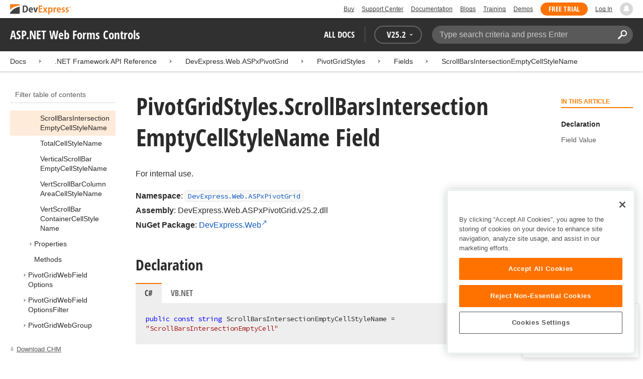

--- FILE ---
content_type: text/html; charset=utf-8
request_url: https://docs.devexpress.com/AspNet/DevExpress.Web.ASPxPivotGrid.PivotGridStyles.ScrollBarsIntersectionEmptyCellStyleName
body_size: 14411
content:

<!DOCTYPE html>
<html lang="en">
<head>
    <title>PivotGridStyles.ScrollBarsIntersectionEmptyCellStyleName Field | ASP.NET Web Forms Controls | DevExpress Documentation</title>
    

    <meta name="viewport" content="width=device-width, initial-scale=1">
    <meta name="theme-color" content="#FFF" />
    
    <meta name="description" content="Developer documentation for all DevExpress products.">

    
    
        <meta name="keywords" content="aspnetwebforms, net, webforms, mvc">
            <meta name="tags" content="aspnetwebforms" class="swiftype" data-type="string">
            <meta name="tags" content="net" class="swiftype" data-type="string">
            <meta name="tags" content="webforms" class="swiftype" data-type="string">
            <meta name="tags" content="mvc" class="swiftype" data-type="string">
        <!--
            <PageMap>
                    <DataObject type="document">
                        <Attribute name="source">Documentation</Attribute>
                        <Attribute name="type">Document</Attribute>
                            <Attribute name="keywords">aspnetwebforms</Attribute>
                            <Attribute name="keywords">net</Attribute>
                            <Attribute name="keywords">webforms</Attribute>
                            <Attribute name="keywords">mvc</Attribute>
                        <Attribute name="tags">aspnetwebforms,net,webforms,mvc</Attribute>
                            <Attribute name="updated">2019-03-27T13:11:59</Attribute>
                    </DataObject>
            </PageMap>
        -->

    
    <link rel="canonical" href="https://docs.devexpress.com/AspNet/DevExpress.Web.ASPxPivotGrid.PivotGridStyles.ScrollBarsIntersectionEmptyCellStyleName" />

    <link rel="shortcut icon" type="image/x-icon" href="/favicon.ico">
    <link rel="manifest" href="/manifest.json">
    
    <meta property="og:type" content="article" />
    <meta property="og:title" content="PivotGridStyles.ScrollBarsIntersectionEmptyCellStyleName Field | ASP.NET Web Forms Controls | DevExpress Documentation" />
    <meta property="og:description" content="Developer documentation for all DevExpress products." />
    <meta property="og:url" content="https://docs.devexpress.com/AspNet/DevExpress.Web.ASPxPivotGrid.PivotGridStyles.ScrollBarsIntersectionEmptyCellStyleName" />
    <meta property="og:site_name" content="DevExpress Documentation" />

        <meta property="article:modified_time" content="2019-03-27T13:11:59" />

            <meta property="article:tag" content="aspnetwebforms" />
            <meta property="article:tag" content="net" />
            <meta property="article:tag" content="webforms" />
            <meta property="article:tag" content="mvc" />

    
    <meta name="twitter:card" content="summary" />
    <meta name="twitter:title" content="PivotGridStyles.ScrollBarsIntersectionEmptyCellStyleName Field | ASP.NET Web Forms Controls | DevExpress Documentation" />
    <meta name="twitter:description" content="Developer documentation for all DevExpress products." />
    <meta name="twitter:site" content="@DevExpress">

    
    <script type="application/ld+json">{"@context":"https://schema.org","@graph":[{"@type":"Organization","@id":"https://docs.devexpress.com/#organization","name":"DevExpress","url":"https://www.devexpress.com/"},{"@type":"WebSite","@id":"https://docs.devexpress.com/#website","name":"DevExpress Documentation","description":"Developer documentation for all DevExpress products.","url":"https://docs.devexpress.com","inLanguage":"en","publisher":{"@type":"Organization","@id":"https://docs.devexpress.com/#organization"}},{"@type":"TechArticle","@id":"https://docs.devexpress.com/AspNet/DevExpress.Web.ASPxPivotGrid.PivotGridStyles.ScrollBarsIntersectionEmptyCellStyleName#article","name":"PivotGridStyles.ScrollBarsIntersectionEmptyCellStyleName Field | ASP.NET Web Forms Controls","mainEntityOfPage":"https://docs.devexpress.com/AspNet/DevExpress.Web.ASPxPivotGrid.PivotGridStyles.ScrollBarsIntersectionEmptyCellStyleName","url":"https://docs.devexpress.com/AspNet/DevExpress.Web.ASPxPivotGrid.PivotGridStyles.ScrollBarsIntersectionEmptyCellStyleName","proficiencyLevel":"Beginner","articleSection":".NET Framework API Reference","headline":"PivotGridStyles.ScrollBarsIntersectionEmptyCellStyleName Field","keywords":["aspnetwebforms","net","webforms","mvc"],"isPartOf":{"@type":"TechArticle","@id":"https://docs.devexpress.com/AspNet/DevExpress.Web.ASPxPivotGrid.PivotGridStyles._fields#article"},"dateModified":"2019-03-27T13:11:59","inLanguage":"en","author":{"@type":"Organization","@id":"https://docs.devexpress.com/#organization"},"publisher":{"@type":"Organization","@id":"https://docs.devexpress.com/#organization"},"license":"https://www.devexpress.com/support/eula.xml"},{"@type":"BreadcrumbList","itemListElement":[{"@type":"ListItem","name":"Docs","position":1,"item":"https://docs.devexpress.com"},{"@type":"ListItem","name":"DevExpress.Web.ASPxPivotGrid","position":2,"item":"https://docs.devexpress.com/AspNet/DevExpress.Web.ASPxPivotGrid"},{"@type":"ListItem","name":"PivotGridStyles","position":3,"item":"https://docs.devexpress.com/AspNet/DevExpress.Web.ASPxPivotGrid.PivotGridStyles"},{"@type":"ListItem","name":"Fields","position":4,"item":"https://docs.devexpress.com/AspNet/DevExpress.Web.ASPxPivotGrid.PivotGridStyles._fields"},{"@type":"ListItem","name":"ScrollBarsIntersectionEmptyCellStyleName","position":5,"item":"https://docs.devexpress.com/AspNet/DevExpress.Web.ASPxPivotGrid.PivotGridStyles.ScrollBarsIntersectionEmptyCellStyleName"}]}]}</script>

    
<!-- OneTrust Cookies Consent Notice start for devexpress.com -->
<script type="text/javascript" src="https://cdn.cookielaw.org/consent/0ffd8e74-fc74-4bf7-a99c-e5de5d1f50db/OtAutoBlock.js"></script>
<script src="https://cdn.cookielaw.org/scripttemplates/otSDKStub.js" type="text/javascript" charset="UTF-8" data-domain-script="0ffd8e74-fc74-4bf7-a99c-e5de5d1f50db"></script>
<script type="text/javascript">
function OptanonWrapper() { }
</script>
<!-- OneTrust Cookies Consent Notice end for devexpress.com -->

<script src="https://services.devexpress.com/SharedLayout/Scripts/Fonts/FontsBundle?v=n1xoDhFB6ii_78e897VT2jWC97dXRILmvj_Ohz6ucnc1" data-ot-ignore="true"></script>

<script src="https://www.devexpress.com/api/dxvisitor"></script>

<script src="https://services.devexpress.com/SharedLayout/Scripts/Shared?v=Ka5NOjUYTzBhL26JGoibCTj-4lfo7hhASfrYVwItnAc1" data-ot-ignore="true"></script>

<link href="https://services.devexpress.com/SharedLayout/Content/CoreStylesMVC?v=RyUl5hXoDY379SKueVgtOvuLjD72Al45MHRJ0KU9Mcs1" data-ot-ignore="true" rel="stylesheet"/>


    
    
        <link rel="stylesheet" href="/build/bundle.min.css?v=FKfvqL_Lgi0CSY9CizIjkNElNk5aBdjqhvvxYewo7K4" />
    
    
        <!-- Google Tag Manager -->
        <script type="text/javascript">
            (function (w, d, s, l, i) { w[l] = w[l] || []; w[l].push({ 'gtm.start': new Date().getTime(), event: 'gtm.js' }); var f = d.getElementsByTagName(s)[0], j = d.createElement(s), dl = l != 'dataLayer' ? '&l=' + l : ''; j.setAttributeNode(d.createAttribute('data-ot-ignore')); j.async = true; j.src = 'https://www.googletagmanager.com/gtm.js?id=' + i + dl; f.parentNode.insertBefore(j, f); })(window, document, 'script', 'dataLayer', 'GTM-T9JS8KV');
        </script>
        <!-- End Google Tag Manager -->
    
    
    <script>
        appConfig = window.appConfig || {}
        appConfig.currentVersionIsOutdated = false
    </script>

</head>
<body class="layout">
    <a class="layout__skipnav" href="#main-content">Skip to main content</a>
    
        <!-- Google Tag Manager (noscript) -->
        <noscript>
            <iframe src="https://www.googletagmanager.com/ns.html?id=GTM-T9JS8KV" height="0" width="0" style="display:none;visibility:hidden"></iframe>
        </noscript>
        <!-- End Google Tag Manager (noscript) -->
    
    <div data-nosnippet class="layout__header">
        
        <script type="text/javascript">
        var _wsData = {"Settings":{"TrackingEnabled":true},"UserInfo":{"IsLoggedIn":false}};
        </script>
        <header><div id="TOCChatLink">
	Chat Now
</div><div class="r-container">
	<a class="Logo Static focus-lite " data-logo-static="true" title="DevExpress" href="https://www.devexpress.com/" id="Header-Logo"></a><div class="ControlContainer">
		<a id="Buy" class="HeadLink focus-lite" href="https://www.devexpress.com/Buy/">Buy</a><a id="SupportCenter" class="HeadLink focus-lite hidden visible-xs" href="https://www.devexpress.com/Support/Center/">Support Center</a><a id="Documentation" class="HeadLink focus-lite hidden visible-xs" href="https://docs.devexpress.com/">Documentation</a><a id="Blogs" class="HeadLink focus-lite hidden visible-xsm" data-notification="NewBlogPosts/Count" href="https://community.devexpress.com/blogs/">Blogs</a><a id="Training" class="HeadLink focus-lite hidden visible-sm" href="https://www.devexpress.com/TrainingCenter/">Training</a><a id="Demos" class="HeadLink focus-lite hidden visible-xsm" href="https://www.devexpress.com/Support/Demos/">Demos</a><a id="FreeTrial" class="HeadLink focus-lite Button Orange hidden visible-sm" href="https://www.devexpress.com/Products/Try/">Free Trial</a><a id="LogIn" class="HeadLink focus-lite" href="https://www.devexpress.com/MyAccount/LogIn/?returnUrl=https://docs.devexpress.com/">Log In</a><div id="MyAccount" class="focus-lite" data-myaccount="{&quot;Urls&quot;:{&quot;Login&quot;:&quot;https://www.devexpress.com/MyAccount/LogIn/?returnUrl=https://docs.devexpress.com/&quot;,&quot;ManageProfile&quot;:&quot;https://www.devexpress.com/MyAccount/&quot;,&quot;Download&quot;:&quot;https://www.devexpress.com/ClientCenter/DownloadManager/&quot;,&quot;Renew&quot;:&quot;https://www.devexpress.com/Buy/Renew/&quot;,&quot;PurchaseHistory&quot;:&quot;https://www.devexpress.com/ClientCenter/PurchaseHistory.aspx&quot;,&quot;ManageLicenses&quot;:&quot;https://www.devexpress.com/ClientCenter/LicenseManager/&quot;,&quot;Logout&quot;:&quot;https://www.devexpress.com/MyAccount/LogOut/?returnUrl=https%3a%2f%2fservices.devexpress.com%2fSharedLayout%2fapi%2fDevexpress%2fGetDocAssets&quot;}}" style="display:none;">
			<span class="UserIcon"></span>
		</div><div id="NotificationCenter" class="focus-lite">
			<a tabindex="-1" data-notifications-control="bell" aria-label="Notifications" title="Notifications" href="javascript:;"><span class="Bell"></span></a>
		</div>
	</div>
</div></header>
<script type="text/javascript">
    window.SearchServiceUrl = 'https://search.devexpress.com/?m=Web&q=';
</script>


        <div class="layout__navigation">
            <div class="nav-bar">
                <div class="layout__container">
                    <div class="nav-bar__inner">
                        
    <button class="reveal__button">
        <span class="reveal__icon">
        <span class="visually-hidden">Menu</span>
        </span>
    </button>

                        <span class="nav-bar__root ">ASP.NET Web Forms Controls</span>
                        <div class="nav-bar__filters horizontal-list">
                            <div class="horizontal-list__item nav-bar__menu">
                                
        <div class="nav-menu horizontal-list">
            <button class="nav-menu__item horizontal-list__item project-selector__toggle noselect" aria-controls="project-selector" aria-haspopup="menu">
                All docs
            </button>
            <div class="nav-menu__item horizontal-list__item ">
                
    <div class="version-selector">
        <button class="version-selector__label  noselect" aria-controls="version-selector__list" aria-haspopup="menu">
            <span class="version-selector__label-container">
                <span class="version-selector__icon version-selector__indicator version-selector__not-default-icon version-selector__indicator--hidden">
<svg class="icon__svg" xmlns="http://www.w3.org/2000/svg" width="18" height="18" viewBox="0 0 18 18">
  <path fill-rule="evenodd" d="M8.97353735,22 C4.36339471,22 0.60512626,18.5462315 0.00380330789,14.1414252 C-0.0463069381,13.5407698 0.404685276,12.990169 1.00600823,12.990169 C1.50711069,12.990169 1.9581029,13.390606 2.00821315,13.8911521 C2.45920536,17.3449207 5.41570988,19.9978153 8.97353735,19.9978153 C13.1326878,19.9978153 16.3898538,16.4439376 15.9388615,12.1892952 C15.5880898,9.08590895 13.1326878,6.53312351 10.0258525,6.08263196 C8.02144267,5.78230426 6.16736357,6.33290504 4.71416643,7.43410661 L6.46802505,8.98579972 L0.955897982,9.98689205 L1.45700044,4.48088423 L3.21085905,6.08263196 C4.91460742,4.63104808 7.21967874,3.83017422 9.67508079,4.03039269 C13.9344517,4.33072038 17.4922792,7.7344343 17.9432714,11.9890767 C18.5445943,17.3949753 14.2852234,22 8.97353735,22 Z M5.46582012,16.9945384 L5.96692258,17.4950845 L9.47463981,12.990169 L12.982357,13.4907152 L13.4834595,12.4896229 L8.47243489,10.4874382 L5.46582012,16.9945384 Z" transform="translate(0 -4)"/>
</svg>

</span>
                <span>V</span>
                <span class="version-selector__current" data-name="25.2">25.2</span>
                <span class="version-selector__icon">
<svg class="icon__svg" xmlns="http://www.w3.org/2000/svg" width="7" height="4" viewBox="0 0 7 4">
  <polygon fill-rule="evenodd" points="7 0 3.499 4 0 0 3.499 1.6">
  </polygon>
</svg>

</span>
            </span>
        </button>
        <ul class="version-selector__list" id="version-selector__list" role="menu">
            

    <li data-name="25.2" role="menuitem" class="version-selector__item version-selector__item--active version-selector__display-text--default">
        <button class="version-selector__display-text" >
			<span>25.2</span>
        </button>
    </li>
    <li data-name="25.1" role="menuitem" class="version-selector__item">
        <button class="version-selector__display-text" >
			<span>25.1</span>
        </button>
    </li>

	<li class="outdated-versions ">
		<button class="version-selector__display-text outdated-versions__label"
			aria-controls="outdated-versions__list" aria-haspopup="menu">
			<span class="outdated-versions__chevron-icon">
<svg width="6" height="11" viewBox="0 0 6 11" fill="none" xmlns="http://www.w3.org/2000/svg">
<path d="M0.646447 0.646447C0.451184 0.841709 0.451184 1.15829 0.646447 1.35355L4.79289 5.5L0.646447 9.64645C0.451185 9.84171 0.451185 10.1583 0.646447 10.3536C0.841709 10.5488 1.15829 10.5488 1.35355 10.3536L5.85355 5.85355C6.04882 5.65829 6.04882 5.34171 5.85355 5.14645L1.35355 0.646447C1.15829 0.451184 0.841709 0.451184 0.646447 0.646447Z" fill="black"/>
</svg>

</span>
			<span>Previous Versions</span>
		</button>
		<ul class="outdated-versions__list" id="outdated-versions__list" role="menu">
				<li data-name="24.2" role="menuitem" class="version-selector__item">
					<button class="version-selector__display-text">
						<span>24.2</span>
					</button>
				</li>
				<li data-name="24.1" role="menuitem" class="version-selector__item">
					<button class="version-selector__display-text">
						<span>24.1</span>
					</button>
				</li>
				<li data-name="23.2" role="menuitem" class="version-selector__item">
					<button class="version-selector__display-text">
						<span>23.2</span>
					</button>
				</li>
				<li data-name="23.1" role="menuitem" class="version-selector__item">
					<button class="version-selector__display-text">
						<span>23.1</span>
					</button>
				</li>
				<li data-name="22.2" role="menuitem" class="version-selector__item">
					<button class="version-selector__display-text">
						<span>22.2</span>
					</button>
				</li>
				<li data-name="22.1" role="menuitem" class="version-selector__item">
					<button class="version-selector__display-text">
						<span>22.1</span>
					</button>
				</li>
				<li data-name="21.2" role="menuitem" class="version-selector__item">
					<button class="version-selector__display-text">
						<span>21.2</span>
					</button>
				</li>
				<li data-name="21.1" role="menuitem" class="version-selector__item">
					<button class="version-selector__display-text">
						<span>21.1</span>
					</button>
				</li>
				<li data-name="20.2" role="menuitem" class="version-selector__item">
					<button class="version-selector__display-text">
						<span>20.2</span>
					</button>
				</li>
				<li data-name="20.1" role="menuitem" class="version-selector__item">
					<button class="version-selector__display-text">
						<span>20.1</span>
					</button>
				</li>
				<li data-name="19.2" role="menuitem" class="version-selector__item">
					<button class="version-selector__display-text">
						<span>19.2</span>
					</button>
				</li>
				<li data-name="19.1" role="menuitem" class="version-selector__item">
					<button class="version-selector__display-text">
						<span>19.1</span>
					</button>
				</li>
				<li data-name="18.2" role="menuitem" class="version-selector__item">
					<button class="version-selector__display-text">
						<span>18.2</span>
					</button>
				</li>
				<li data-name="18.1" role="menuitem" class="version-selector__item">
					<button class="version-selector__display-text">
						<span>18.1</span>
					</button>
				</li>
				<li data-name="17.2" role="menuitem" class="version-selector__item">
					<button class="version-selector__display-text">
						<span>17.2</span>
					</button>
				</li>
		</ul>
	</li>

        </ul>
    </div>

            </div>
        </div>

                            </div>
                            <div class="horizontal-list__item nav-bar__search">
                                <div class="search-box" aria-label="Search">
    <label for="search-box__input" class="visually-hidden">Search:</label>
    <input class="search-box__input"
           id="search-box__input"
           type="search"
           autocomplete="off"
           placeholder="Type search criteria and press Enter"
           value="">
    <button class="search-box__search-button"
            type="button">
        
<svg class="icon__svg" xmlns="http://www.w3.org/2000/svg" width="18" height="18" viewBox="0 0 18 18">
  <path fill-rule="evenodd" d="M11.7980935,10.3365109 C9.51475824,10.3365109 7.66348915,8.48524176 7.66348915,6.20190651 C7.66348915,3.91857126 9.51475824,2.06730217 11.7980935,2.06730217 C14.0814287,2.06730217 15.9326978,3.91857126 15.9326978,6.20190651 C15.9326978,8.48524176 14.0814287,10.3365109 11.7980935,10.3365109 M11.7980935,0 C8.37360744,0 5.59618698,2.77742047 5.59618698,6.20190651 C5.59618698,7.38440335 5.93315723,8.48524176 6.50683358,9.42586425 L0.427931549,15.5047663 C-0.14264385,16.0753417 -0.14264385,17.0014931 0.427931549,17.5720685 C0.998506948,18.1426438 1.92362467,18.1426438 2.49523372,17.5720685 L8.57413575,11.4931664 C9.51475824,12.0668428 10.6155966,12.403813 11.7980935,12.403813 C15.2225795,12.403813 18,9.62639256 18,6.20190651 C18,2.77742047 15.2225795,0 11.7980935,0">
  </path>
</svg>


        <span class="visually-hidden">Search</span>
    </button>
    <div class="search-box__popup">
        <span class="search-box__popup-caption">Search in&hellip;</span>
        <ul class="search-box__popup-items">
            <li class="search-box__popup-items_item active">
                <a id="docs-search-link" tabindex="16" href="#">
                    DevExpress documentation only
                </a>
            </li>
            <li class="search-box__popup-items_item">
                <a id="global-search-link" tabindex="17">
                    All DevExpress web resources
                </a>
            </li>
        </ul>
    </div>
</div>

                            </div>
                        </div>
                    </div>
                </div>
            </div>
        </div>
        
    <div class="project__breadcrumb">
        
<div class="breadcrumb">
    <div class="layout__container">
        <div class="breadcrumb__list">
            <span class="breadcrumb__item">
                <a href="/" class="breadcrumb__link">Docs</a>
            </span>
                <span class="breadcrumb__arrow"><span> &gt; </span></span>
                <span class="breadcrumb__item">
.NET Framework API Reference                </span>
                <span class="breadcrumb__arrow"><span> &gt; </span></span>
                <span class="breadcrumb__item">
                        <a href="/AspNet/DevExpress.Web.ASPxPivotGrid" class="breadcrumb__link">DevExpress.Web.ASPxPivotGrid</a>
                </span>
                <span class="breadcrumb__arrow"><span> &gt; </span></span>
                <span class="breadcrumb__item">
                        <a href="/AspNet/DevExpress.Web.ASPxPivotGrid.PivotGridStyles" class="breadcrumb__link">PivotGridStyles</a>
                </span>
                <span class="breadcrumb__arrow"><span> &gt; </span></span>
                <span class="breadcrumb__item">
                        <a href="/AspNet/DevExpress.Web.ASPxPivotGrid.PivotGridStyles._fields" class="breadcrumb__link">Fields</a>
                </span>
                <span class="breadcrumb__arrow"><span> &gt; </span></span>
                <span class="breadcrumb__item">
                        <a href="/AspNet/DevExpress.Web.ASPxPivotGrid.PivotGridStyles.ScrollBarsIntersectionEmptyCellStyleName" class="breadcrumb__link">ScrollBarsIntersectionEmptyCellStyleName</a>
                </span>

        </div>
    </div>
</div>
    </div>

        

        <div class="layout__container">
            
    <div class="reveal__container ">
        <div class="reveal__content">
            
<div class="mobile-sidebar mobile-sidebar--open">
    <div class="mobile-sidebar__selector">
        <div class="mobile-sidebar--open mobile-sidebar__button mobile-sidebar__selector--projects">
            All docs
            <div class="mobile-sidebar__back-arrow"></div>
        </div>

                <div class="mobile-sidebar--open mobile-sidebar__button mobile-sidebar__selector--versions">
                    V<span>25.2</span>
                    <div class="mobile-sidebar__back-arrow"></div>
                </div>
    </div>

    <div class="mobile-sidebar__project-selector project-selector__list--mobile">
        




<nav class="project-list">
        <div class="project-list__tablet-column">
                <div class="project-list__desktop-column">
                        <div class="project-list__block">
                            <div class="project-list__group">
        <div class="project-list__group-header">
            <h2 class="project-list__group-title">General Information</h2>
        </div>
        <div class="project-list__group-content">

                    <div class="project-list__sub-group">
        <div class="project-list__sub-group-content">

                    <div class="project-list__item">
        <a class="link" href="/GeneralInformation/2219/support-services" role="menuitem">
            Support Services
        </a>
    </div>
                
                    <div class="project-list__item">
        <a class="link" href="/GeneralInformation/15614/installation/download-the-trial-version" role="menuitem">
            Install Trial Version
        </a>
    </div>
                
                    <div class="project-list__item">
        <a class="link" href="/GeneralInformation/15615/installation/download-the-registered-version" role="menuitem">
            Install Registered Products
        </a>
    </div>
                
                    <div class="project-list__item">
        <a class="link" href="/GeneralInformation/116042/nuget/obtain-your-nuget-feed-credentials" role="menuitem">
            NuGet Packages
        </a>
    </div>
                
                    <div class="project-list__item">
        <a class="link" href="/GeneralInformation/2221/updates/upgrade-notes" role="menuitem">
            Install Updates
        </a>
    </div>
                
                    <div class="project-list__item">
        <a class="link" href="/GeneralInformation/403365/security/security" role="menuitem">
            Security Information
        </a>
    </div>
                
                    <div class="project-list__item">
        <a class="link" href="/GeneralInformation/404608/localization/localization" role="menuitem">
            UI Localization
        </a>
    </div>
                        </div>
    </div>
                        </div>
    </div>
                        </div>
                        <div class="project-list__block">
                            <div class="project-list__group">
        <div class="project-list__group-header">
            <h2 class="project-list__group-title">IDE Productivity Tools</h2>
        </div>
        <div class="project-list__group-content">

                    <div class="project-list__sub-group">
        <div class="project-list__sub-group-content">

                    <div class="project-list__item">
        <a class="link" href="/CodeRushForRoslyn/115802/coderush" role="menuitem">
            CodeRush for Visual Studio (FREE)
        </a>
    </div>
                        </div>
    </div>
                        </div>
    </div>
                        </div>
                        <div class="project-list__block">
                            <div class="project-list__group">
        <div class="project-list__group-header">
            <h2 class="project-list__group-title">QA/Web Testing Tools</h2>
        </div>
        <div class="project-list__group-content">

                    <div class="project-list__sub-group">
        <div class="project-list__sub-group-content">

                    <div class="project-list__item">
        <a class="link" href="/TestCafeStudio/400157/testcafe-studio" role="menuitem">
            TestCafe Studio
        </a>
    </div>
                        </div>
    </div>
                        </div>
    </div>
                        </div>
                </div>
                <div class="project-list__desktop-column">
                        <div class="project-list__block">
                            <div class="project-list__group">
        <div class="project-list__group-header">
            <h2 class="project-list__group-title">Desktop UI Controls</h2>
        </div>
        <div class="project-list__group-content">

                    <div class="project-list__sub-group">
            <h3 class="project-list__sub-group-title">Controls</h3>
        <div class="project-list__sub-group-content">

                    <div class="project-list__item">
        <a class="link" href="/WindowsForms/7874/winforms-controls" role="menuitem">
            WinForms
        </a>
    </div>
                
                    <div class="project-list__item">
        <a class="link" href="/WPF/7875/wpf-controls" role="menuitem">
            WPF
        </a>
    </div>
                
                    <div class="project-list__item">
        <a class="link" href="/VCL/401349/vcl-controls" role="menuitem">
            VCL (Delphi &amp; C&#x2B;&#x2B;Builder)
        </a>
    </div>
                        </div>
    </div>
                
                    <div class="project-list__sub-group">
            <h3 class="project-list__sub-group-title">FREE UTILITIES</h3>
        <div class="project-list__sub-group-content">

                    <div class="project-list__item">
        <a class="link" href="/SkinEditor/1630/winforms-skin-editor" role="menuitem">
            WinForms Skin Editor
        </a>
    </div>
                
                    <div class="project-list__item">
        <a class="link" href="/WpfThemeDesigner/118707/wpf-theme-designer" role="menuitem">
            WPF Theme Designer
        </a>
    </div>
                        </div>
    </div>
                        </div>
    </div>
                        </div>
                        <div class="project-list__block">
                            <div class="project-list__group">
        <div class="project-list__group-header">
            <h2 class="project-list__group-title">Frameworks and Libraries</h2>
        </div>
        <div class="project-list__group-content">

                    <div class="project-list__sub-group">
        <div class="project-list__sub-group-content">

                    <div class="project-list__item">
        <a class="link" href="/CoreLibraries/405204/ai-powered-extensions" role="menuitem">
            AI Integration
        </a>
    </div>
                
                    <div class="project-list__item">
        <a class="link" href="/eXpressAppFramework/112670/expressapp-framework" role="menuitem">
            XAF - Cross-Platform .NET App UI
        </a>
    </div>
                
                    <div class="project-list__item">
        <a class="link" href="/XPO/1998/express-persistent-objects" role="menuitem">
            XPO - .NET ORM Library (FREE)
        </a>
    </div>
                
                    <div class="project-list__item">
        <a class="link" href="/XpoProfiler/10646/xpo-profiler" role="menuitem">
            XPO Profiler
        </a>
    </div>
                
                    <div class="project-list__item">
        <a class="link" href="/CoreLibraries/2407/cross-platform-core-libraries" role="menuitem">
            Core Libraries
        </a>
    </div>
                
                    <div class="project-list__item">
        <a class="link" href="/CoreLibraries/404247/devexpress-drawing-library" role="menuitem">
            Drawing Graphics Library
        </a>
    </div>
                
                    <div class="project-list__item">
        <a class="link" href="/eXpressAppFramework/403394/backend-web-api-service" role="menuitem">
            .NET App Security &amp; Web API Service (FREE)
        </a>
    </div>
                        </div>
    </div>
                        </div>
    </div>
                        </div>
                </div>
        </div>
        <div class="project-list__tablet-column">
                <div class="project-list__desktop-column">
                        <div class="project-list__block">
                            <div class="project-list__group">
        <div class="project-list__group-header">
            <h2 class="project-list__group-title">Web UI Controls</h2>
        </div>
        <div class="project-list__group-content">

                    <div class="project-list__sub-group">
            <h3 class="project-list__sub-group-title">Controls and Extensions</h3>
        <div class="project-list__sub-group-content">

                    <div class="project-list__item">
        <a class="link" href="https://js.devexpress.com/Documentation/" role="menuitem">
            DevExtreme (Angular, React, Vue, jQuery)
        </a>
    </div>
                
                    <div class="project-list__item">
        <a class="link" href="/Blazor/400725/blazor-components" role="menuitem">
            Blazor (Server, WebAssembly, and Hybrid)
        </a>
    </div>
                
                    <div class="project-list__item">
        <a class="link" href="/AspNetCore/400263/aspnet-core-controls" role="menuitem">
            ASP.NET Core
        </a>
    </div>
                
                    <div class="project-list__item">
        <a class="link" href="/AspNet/7873/aspnet-webforms-controls" role="menuitem">
            ASP.NET Web Forms
        </a>
    </div>
                
                    <div class="project-list__item">
        <a class="link" href="/AspNetMvc/7896/aspnet-mvc-extensions" role="menuitem">
            ASP.NET MVC 5
        </a>
    </div>
                
                    <div class="project-list__item">
        <a class="link" href="/DevExtremeAspNetMvc/400943/devextreme-aspnet-mvc-controls" role="menuitem">
            ASP.NET MVC 5 (JavaScript-based)
        </a>
    </div>
                
                    <div class="project-list__item">
        <a class="link" href="/AspNetBootstrap/117864/aspnet-bootstrap-controls" role="menuitem">
            ASP.NET Bootstrap
        </a>
    </div>
                
                    <div class="project-list__item">
        <a class="link" href="/DesignSystem/405636/foundation" role="menuitem">
            Design System (Blazor)
        </a>
    </div>
                        </div>
    </div>
                
                    <div class="project-list__sub-group">
            <h3 class="project-list__sub-group-title">FREE UTILITIES</h3>
        <div class="project-list__sub-group-content">

                    <div class="project-list__item">
        <a class="link" href="/ASPxThemeBuilder/10781/aspnet-theme-builder" role="menuitem">
            ASP.NET Theme Builder
        </a>
    </div>
                
                    <div class="project-list__item">
        <a class="link" href="/ASPxThemeDeployer/5500/aspnet-theme-deployer" role="menuitem">
            ASP.NET Theme Deployer
        </a>
    </div>
                        </div>
    </div>
                        </div>
    </div>
                        </div>
                        <div class="project-list__block">
                            <div class="project-list__group">
        <div class="project-list__group-header">
            <h2 class="project-list__group-title">Mobile</h2>
        </div>
        <div class="project-list__group-content">

                    <div class="project-list__sub-group">
        <div class="project-list__sub-group-content">

                    <div class="project-list__item">
        <a class="link" href="/MAUI/403245/maui" role="menuitem">
            .NET MAUI
        </a>
    </div>
                        </div>
    </div>
                        </div>
    </div>
                        </div>
                </div>
                <div class="project-list__desktop-column">
                        <div class="project-list__block">
                            <div class="project-list__group">
        <div class="project-list__group-header">
            <h2 class="project-list__group-title">PDF &amp; Office Document APIs</h2>
        </div>
        <div class="project-list__group-content">

                    <div class="project-list__sub-group">
        <div class="project-list__sub-group-content">

                    <div class="project-list__item">
        <a class="link" href="/OfficeFileAPI/17488/word-processing-document-api" role="menuitem">
            Word (DOCX, DOC)
        </a>
    </div>
                
                    <div class="project-list__item">
        <a class="link" href="/OfficeFileAPI/14912/spreadsheet-document-api" role="menuitem">
            Excel (XLSX, XLS)
        </a>
    </div>
                
                    <div class="project-list__item">
        <a class="link" href="/OfficeFileAPI/405405/presentation-api/overview" role="menuitem">
            PowerPoint (PPTX)
        </a>
    </div>
                
                    <div class="project-list__item">
        <a class="link" href="/OfficeFileAPI/16491/pdf-document-api" role="menuitem">
            PDF
        </a>
    </div>
                        </div>
    </div>
                        </div>
    </div>
                        </div>
                        <div class="project-list__block">
                            <div class="project-list__group">
        <div class="project-list__group-header">
            <h2 class="project-list__group-title">Reporting &amp; Analytics</h2>
        </div>
        <div class="project-list__group-content">

                    <div class="project-list__sub-group">
        <div class="project-list__sub-group-content">

                    <div class="project-list__item">
        <a class="link" href="/XtraReports/2162/reporting" role="menuitem">
            DevExpress Reports (all supported platforms)
        </a>
    </div>
                
                    <div class="project-list__item">
        <a class="link" href="/ReportServer/12432/report-and-dashboard-server" role="menuitem">
            Report &amp; Dashboard Server
        </a>
    </div>
                
                    <div class="project-list__item">
        <a class="link" href="/Dashboard/12049/dashboard" role="menuitem">
            BI Dashboard
        </a>
    </div>
                        </div>
    </div>
                        </div>
    </div>
                        </div>
                        <div class="project-list__block">
                            <div class="project-list__group">
        <div class="project-list__group-header">
            <h2 class="project-list__group-title">End-User Documentation</h2>
        </div>
        <div class="project-list__group-content">

                    <div class="project-list__sub-group">
        <div class="project-list__sub-group-content">

                    <div class="project-list__item">
        <a class="link" href="https://devexpress.github.io/dotnet-eud/interface-elements-for-desktop/articles/index.html" role="menuitem">
            Interface Elements for Desktop
        </a>
    </div>
                
                    <div class="project-list__item">
        <a class="link" href="https://devexpress.github.io/dotnet-eud/interface-elements-for-web/articles/index.html" role="menuitem">
            Interface Elements for Web
        </a>
    </div>
                
                    <div class="project-list__item">
        <a class="link" href="https://devexpress.github.io/dotnet-eud/dashboard-for-desktop/articles/index.html" role="menuitem">
            Dashboard for Desktop
        </a>
    </div>
                
                    <div class="project-list__item">
        <a class="link" href="https://devexpress.github.io/dotnet-eud/dashboard-for-web/articles/index.html" role="menuitem">
            Dashboard for Web
        </a>
    </div>
                        </div>
    </div>
                        </div>
    </div>
                        </div>
                </div>
        </div>
</nav>

    </div>

    <div class="mobile-sidebar__version-selector version-selector__list version-selector__list--mobile">
        

    <li data-name="25.2" role="menuitem" class="version-selector__item version-selector__item--active version-selector__display-text--default">
        <button class="version-selector__display-text" >
			<span>25.2</span>
        </button>
    </li>
    <li data-name="25.1" role="menuitem" class="version-selector__item">
        <button class="version-selector__display-text" >
			<span>25.1</span>
        </button>
    </li>

	<li class="outdated-versions ">
		<button class="version-selector__display-text outdated-versions__label"
			aria-controls="outdated-versions__list" aria-haspopup="menu">
			<span class="outdated-versions__chevron-icon">
<svg width="6" height="11" viewBox="0 0 6 11" fill="none" xmlns="http://www.w3.org/2000/svg">
<path d="M0.646447 0.646447C0.451184 0.841709 0.451184 1.15829 0.646447 1.35355L4.79289 5.5L0.646447 9.64645C0.451185 9.84171 0.451185 10.1583 0.646447 10.3536C0.841709 10.5488 1.15829 10.5488 1.35355 10.3536L5.85355 5.85355C6.04882 5.65829 6.04882 5.34171 5.85355 5.14645L1.35355 0.646447C1.15829 0.451184 0.841709 0.451184 0.646447 0.646447Z" fill="black"/>
</svg>

</span>
			<span>Previous Versions</span>
		</button>
		<ul class="outdated-versions__list" id="outdated-versions__list" role="menu">
				<li data-name="24.2" role="menuitem" class="version-selector__item">
					<button class="version-selector__display-text">
						<span>24.2</span>
					</button>
				</li>
				<li data-name="24.1" role="menuitem" class="version-selector__item">
					<button class="version-selector__display-text">
						<span>24.1</span>
					</button>
				</li>
				<li data-name="23.2" role="menuitem" class="version-selector__item">
					<button class="version-selector__display-text">
						<span>23.2</span>
					</button>
				</li>
				<li data-name="23.1" role="menuitem" class="version-selector__item">
					<button class="version-selector__display-text">
						<span>23.1</span>
					</button>
				</li>
				<li data-name="22.2" role="menuitem" class="version-selector__item">
					<button class="version-selector__display-text">
						<span>22.2</span>
					</button>
				</li>
				<li data-name="22.1" role="menuitem" class="version-selector__item">
					<button class="version-selector__display-text">
						<span>22.1</span>
					</button>
				</li>
				<li data-name="21.2" role="menuitem" class="version-selector__item">
					<button class="version-selector__display-text">
						<span>21.2</span>
					</button>
				</li>
				<li data-name="21.1" role="menuitem" class="version-selector__item">
					<button class="version-selector__display-text">
						<span>21.1</span>
					</button>
				</li>
				<li data-name="20.2" role="menuitem" class="version-selector__item">
					<button class="version-selector__display-text">
						<span>20.2</span>
					</button>
				</li>
				<li data-name="20.1" role="menuitem" class="version-selector__item">
					<button class="version-selector__display-text">
						<span>20.1</span>
					</button>
				</li>
				<li data-name="19.2" role="menuitem" class="version-selector__item">
					<button class="version-selector__display-text">
						<span>19.2</span>
					</button>
				</li>
				<li data-name="19.1" role="menuitem" class="version-selector__item">
					<button class="version-selector__display-text">
						<span>19.1</span>
					</button>
				</li>
				<li data-name="18.2" role="menuitem" class="version-selector__item">
					<button class="version-selector__display-text">
						<span>18.2</span>
					</button>
				</li>
				<li data-name="18.1" role="menuitem" class="version-selector__item">
					<button class="version-selector__display-text">
						<span>18.1</span>
					</button>
				</li>
				<li data-name="17.2" role="menuitem" class="version-selector__item">
					<button class="version-selector__display-text">
						<span>17.2</span>
					</button>
				</li>
		</ul>
	</li>

    </div>
</div>



<div class="project-toc " data-project-name="ASP.NET Web Forms Controls" data-version="25.2"  >
    <div class="project-toc__head">
        <div class="project-toc__platformselector" data-default-platform="netframework">
            

        </div>
        <div class="project-toc__filter" role="search" aria-label="Search">
            <label for="project-toc__input" class="visually-hidden">Filter table of contents</label>
            <input type="text"
                   id="project-toc__input"
                   class="project-toc__input"
                   placeholder="Filter table of contents"
                   autocomplete="off" />
            <button class="project-toc__clear">
                <span class="visually-hidden">Clear search input</span>
            </button>
            <button class="project-toc__filter__to-search">Full-text search</button>
        </div>
    </div>
    <div class="project-toc__scroll">
        <div class="project-toc__list" role="tree">
            
<div class="project-toc__item" data-tocitem-id="182607187">
        <div class="project-toc__header">
            <div class="project-toc__background"></div>
            <a href="/AspNet/7873/aspnet-webforms-controls" class="project-toc__link" role="treeitem">ASP.NET Web Forms Controls</a>
        </div>
    </div><div class="project-toc__item" data-tocitem-id="182607188">
        <div class="project-toc__header">
            <div class="project-toc__background"></div>
            <a href="/AspNet/405178/migration" class="project-toc__link" role="treeitem">.NET Support and Migration</a>
        </div>
    </div><div class="project-toc__item" data-tocitem-id="182607189">
        <div class="project-toc__header">
            <div class="project-toc__background"></div>
            <a href="/AspNet/8093/prerequisites" class="project-toc__link" role="treeitem">Prerequisites</a>
        </div>
    </div><div class="project-toc__item" data-tocitem-id="182607190">
        <div class="project-toc__header">
            <div class="project-toc__background"></div>
            <a href="/AspNet/404392/supported-browsers" class="project-toc__link" role="treeitem">Supported Browsers</a>
        </div>
    </div><div class="project-toc__item project-toc__item--has-children" data-tocitem-id="182607191">
        <div class="project-toc__header">
            <div class="project-toc__background"></div>
                <div class="project-toc__expander"></div>
            <a href="/AspNet/7877/whats-installed" class="project-toc__link" role="treeitem">What&#39;s Installed</a>
        </div>
            <div class="project-toc__children">

            </div>
    </div><div class="project-toc__item" data-tocitem-id="182607200">
        <div class="project-toc__header">
            <div class="project-toc__background"></div>
            <a href="/AspNet/119073/get-started" class="project-toc__link" role="treeitem">Get Started</a>
        </div>
    </div><div class="project-toc__item" data-tocitem-id="182607201">
        <div class="project-toc__header">
            <div class="project-toc__background"></div>
            <a href="/AspNet/402955/upgrade-to-a-new-version" class="project-toc__link" role="treeitem">Upgrade to a New Version</a>
        </div>
    </div><div class="project-toc__item project-toc__item--has-children" data-tocitem-id="182607202">
        <div class="project-toc__header">
            <div class="project-toc__background"></div>
                <div class="project-toc__expander"></div>
            <a href="/AspNet/6803/common-concepts" class="project-toc__link" role="treeitem">Common Concepts</a>
        </div>
            <div class="project-toc__children">

            </div>
    </div><div class="project-toc__item project-toc__item--has-children" data-tocitem-id="182607275">
        <div class="project-toc__header">
            <div class="project-toc__background"></div>
                <div class="project-toc__expander"></div>
            <a href="/AspNet/7879/components" class="project-toc__link" role="treeitem">Components</a>
        </div>
            <div class="project-toc__children">

            </div>
    </div><div class="project-toc__item project-toc__item--has-children" data-tocitem-id="182609014">
        <div class="project-toc__header">
            <div class="project-toc__background"></div>
                <div class="project-toc__expander"></div>
            <a href="/AspNet/404512/security-considerations" class="project-toc__link" role="treeitem">Security Considerations</a>
        </div>
            <div class="project-toc__children">

            </div>
    </div><div class="project-toc__item" data-tocitem-id="182609032">
        <div class="project-toc__header">
            <div class="project-toc__background"></div>
            <a href="/AspNet/4834/redistribution-and-deployment" class="project-toc__link" role="treeitem">Redistribution and Deployment</a>
        </div>
    </div><div class="project-toc__item project-toc__item--has-children" data-tocitem-id="182609033">
        <div class="project-toc__header">
            <div class="project-toc__background"></div>
                <div class="project-toc__expander"></div>
            <a href="/AspNet/401748/troubleshooting" class="project-toc__link" role="treeitem">Troubleshooting</a>
        </div>
            <div class="project-toc__children">

            </div>
    </div><div class="project-toc__item" data-tocitem-id="182609077">
        <div class="project-toc__header">
            <div class="project-toc__background"></div>
            <a href="/AspNet/7880/get-more-help" class="project-toc__link" role="treeitem">Get More Help</a>
        </div>
    </div><div class="project-toc__item project-toc__item--has-children project-toc__item--expanded project-toc__item--loaded" data-tocitem-id="182609078">
        <div class="project-toc__header">
            <div class="project-toc__background"></div>
                <div class="project-toc__expander"></div>
            <a class="project-toc__link" role="treeitem">.NET Framework API Reference</a>
        </div>
            <div class="project-toc__children">

<div class="project-toc__item project-toc__item--has-children" data-tocitem-id="182609079">
        <div class="project-toc__header">
            <div class="project-toc__background"></div>
                <div class="project-toc__expander"></div>
            <a href="/AspNet/DevExpress.Data.Linq" class="project-toc__link" role="treeitem">DevExpress.Data.Linq</a>
        </div>
            <div class="project-toc__children">

            </div>
    </div><div class="project-toc__item project-toc__item--has-children" data-tocitem-id="182609143">
        <div class="project-toc__header">
            <div class="project-toc__background"></div>
                <div class="project-toc__expander"></div>
            <a href="/AspNet/DevExpress.Web" class="project-toc__link" role="treeitem">DevExpress.Web</a>
        </div>
            <div class="project-toc__children">

            </div>
    </div><div class="project-toc__item project-toc__item--has-children" data-tocitem-id="182630316">
        <div class="project-toc__header">
            <div class="project-toc__background"></div>
                <div class="project-toc__expander"></div>
            <a href="/AspNet/DevExpress.Web.ASPxDiagram" class="project-toc__link" role="treeitem">DevExpress.Web.ASPxDiagram</a>
        </div>
            <div class="project-toc__children">

            </div>
    </div><div class="project-toc__item project-toc__item--has-children" data-tocitem-id="182630743">
        <div class="project-toc__header">
            <div class="project-toc__background"></div>
                <div class="project-toc__expander"></div>
            <a href="/AspNet/DevExpress.Web.ASPxDiagram.Localization" class="project-toc__link" role="treeitem">DevExpress.Web.ASPxDiagram.Localization</a>
        </div>
            <div class="project-toc__children">

            </div>
    </div><div class="project-toc__item project-toc__item--has-children" data-tocitem-id="182630761">
        <div class="project-toc__header">
            <div class="project-toc__background"></div>
                <div class="project-toc__expander"></div>
            <a href="/AspNet/DevExpress.Web.ASPxGantt" class="project-toc__link" role="treeitem">DevExpress.Web.ASPxGantt</a>
        </div>
            <div class="project-toc__children">

            </div>
    </div><div class="project-toc__item project-toc__item--has-children" data-tocitem-id="182631378">
        <div class="project-toc__header">
            <div class="project-toc__background"></div>
                <div class="project-toc__expander"></div>
            <a href="/AspNet/DevExpress.Web.ASPxGantt.Localization" class="project-toc__link" role="treeitem">DevExpress.Web.ASPxGantt.Localization</a>
        </div>
            <div class="project-toc__children">

            </div>
    </div><div class="project-toc__item project-toc__item--has-children" data-tocitem-id="182631396">
        <div class="project-toc__header">
            <div class="project-toc__background"></div>
                <div class="project-toc__expander"></div>
            <a href="/AspNet/DevExpress.Web.ASPxGauges" class="project-toc__link" role="treeitem">DevExpress.Web.ASPxGauges</a>
        </div>
            <div class="project-toc__children">

            </div>
    </div><div class="project-toc__item project-toc__item--has-children" data-tocitem-id="182631490">
        <div class="project-toc__header">
            <div class="project-toc__background"></div>
                <div class="project-toc__expander"></div>
            <a href="/AspNet/DevExpress.Web.ASPxGauges.Base" class="project-toc__link" role="treeitem">DevExpress.Web.ASPxGauges.Base</a>
        </div>
            <div class="project-toc__children">

            </div>
    </div><div class="project-toc__item project-toc__item--has-children" data-tocitem-id="182631499">
        <div class="project-toc__header">
            <div class="project-toc__background"></div>
                <div class="project-toc__expander"></div>
            <a href="/AspNet/DevExpress.Web.ASPxHtmlEditor" class="project-toc__link" role="treeitem">DevExpress.Web.ASPxHtmlEditor</a>
        </div>
            <div class="project-toc__children">

            </div>
    </div><div class="project-toc__item project-toc__item--has-children" data-tocitem-id="182634735">
        <div class="project-toc__header">
            <div class="project-toc__background"></div>
                <div class="project-toc__expander"></div>
            <a href="/AspNet/DevExpress.Web.ASPxHtmlEditor.Localization" class="project-toc__link" role="treeitem">DevExpress.Web.ASPxHtmlEditor.Localization</a>
        </div>
            <div class="project-toc__children">

            </div>
    </div><div class="project-toc__item project-toc__item--has-children project-toc__item--expanded project-toc__item--loaded" data-tocitem-id="182634753">
        <div class="project-toc__header">
            <div class="project-toc__background"></div>
                <div class="project-toc__expander"></div>
            <a href="/AspNet/DevExpress.Web.ASPxPivotGrid" class="project-toc__link" role="treeitem">DevExpress.Web.ASPxPivotGrid</a>
        </div>
            <div class="project-toc__children">

<div class="project-toc__item project-toc__item--has-children" data-tocitem-id="182634754">
        <div class="project-toc__header">
            <div class="project-toc__background"></div>
                <div class="project-toc__expander"></div>
            <a href="/AspNet/DevExpress.Web.ASPxPivotGrid.ASPxPivotCustomizationControl" class="project-toc__link" role="treeitem">ASPxPivotCustomizationControl</a>
        </div>
            <div class="project-toc__children">

            </div>
    </div><div class="project-toc__item project-toc__item--has-children" data-tocitem-id="182634769">
        <div class="project-toc__header">
            <div class="project-toc__background"></div>
                <div class="project-toc__expander"></div>
            <a href="/AspNet/DevExpress.Web.ASPxPivotGrid.ASPxPivotGrid" class="project-toc__link" role="treeitem">ASPxPivotGrid</a>
        </div>
            <div class="project-toc__children">

            </div>
    </div><div class="project-toc__item project-toc__item--has-children" data-tocitem-id="182634982">
        <div class="project-toc__header">
            <div class="project-toc__background"></div>
                <div class="project-toc__expander"></div>
            <a href="/AspNet/DevExpress.Web.ASPxPivotGrid.ASPxPivotGridExporter" class="project-toc__link" role="treeitem">ASPxPivotGridExporter</a>
        </div>
            <div class="project-toc__children">

            </div>
    </div><div class="project-toc__item project-toc__item--has-children" data-tocitem-id="182635116">
        <div class="project-toc__header">
            <div class="project-toc__background"></div>
                <div class="project-toc__expander"></div>
            <a href="/AspNet/DevExpress.Web.ASPxPivotGrid.ASPxPivotGridPager" class="project-toc__link" role="treeitem">ASPxPivotGridPager</a>
        </div>
            <div class="project-toc__children">

            </div>
    </div><div class="project-toc__item project-toc__item--has-children" data-tocitem-id="182635127">
        <div class="project-toc__header">
            <div class="project-toc__background"></div>
                <div class="project-toc__expander"></div>
            <a href="/AspNet/DevExpress.Web.ASPxPivotGrid.ASPxPivotGridPopupMenu" class="project-toc__link" role="treeitem">ASPxPivotGridPopupMenu</a>
        </div>
            <div class="project-toc__children">

            </div>
    </div><div class="project-toc__item project-toc__item--has-children" data-tocitem-id="182635150">
        <div class="project-toc__header">
            <div class="project-toc__background"></div>
                <div class="project-toc__expander"></div>
            <a href="/AspNet/DevExpress.Web.ASPxPivotGrid.ASPxPivotGridResLocalizer" class="project-toc__link" role="treeitem">ASPxPivotGridResLocalizer</a>
        </div>
            <div class="project-toc__children">

            </div>
    </div><div class="project-toc__item project-toc__item--has-children" data-tocitem-id="182635157">
        <div class="project-toc__header">
            <div class="project-toc__background"></div>
                <div class="project-toc__expander"></div>
            <a href="/AspNet/DevExpress.Web.ASPxPivotGrid.CustomCustomizationFormSortEventArgs" class="project-toc__link" role="treeitem">CustomCustomizationFormSortEventArgs</a>
        </div>
            <div class="project-toc__children">

            </div>
    </div><div class="project-toc__item project-toc__item--has-children" data-tocitem-id="182635163">
        <div class="project-toc__header">
            <div class="project-toc__background"></div>
                <div class="project-toc__expander"></div>
            <a href="/AspNet/DevExpress.Web.ASPxPivotGrid.CustomFieldDataEventArgs" class="project-toc__link" role="treeitem">CustomFieldDataEventArgs</a>
        </div>
            <div class="project-toc__children">

            </div>
    </div><div class="project-toc__item" data-tocitem-id="182635173">
        <div class="project-toc__header">
            <div class="project-toc__background"></div>
            <a href="/AspNet/DevExpress.Web.ASPxPivotGrid.CustomFieldDataEventHandler" class="project-toc__link" role="treeitem">CustomFieldDataEventHandler</a>
        </div>
    </div><div class="project-toc__item project-toc__item--has-children" data-tocitem-id="182635174">
        <div class="project-toc__header">
            <div class="project-toc__background"></div>
                <div class="project-toc__expander"></div>
            <a href="/AspNet/DevExpress.Web.ASPxPivotGrid.CustomizePivotCellEventArgs" class="project-toc__link" role="treeitem">CustomizePivotCellEventArgs</a>
        </div>
            <div class="project-toc__children">

            </div>
    </div><div class="project-toc__item" data-tocitem-id="182635187">
        <div class="project-toc__header">
            <div class="project-toc__background"></div>
            <a href="/AspNet/DevExpress.Web.ASPxPivotGrid.CustomizePivotCellEventHandler" class="project-toc__link" role="treeitem">CustomizePivotCellEventHandler</a>
        </div>
    </div><div class="project-toc__item project-toc__item--has-children" data-tocitem-id="182635188">
        <div class="project-toc__header">
            <div class="project-toc__background"></div>
                <div class="project-toc__expander"></div>
            <a href="/AspNet/DevExpress.Web.ASPxPivotGrid.CustomServerModeSortEventArgs" class="project-toc__link" role="treeitem">CustomServerModeSortEventArgs</a>
        </div>
            <div class="project-toc__children">

            </div>
    </div><div class="project-toc__item project-toc__item--has-children" data-tocitem-id="182635192">
        <div class="project-toc__header">
            <div class="project-toc__background"></div>
                <div class="project-toc__expander"></div>
            <a href="/AspNet/DevExpress.Web.ASPxPivotGrid.DataSourceColumnBinding" class="project-toc__link" role="treeitem">DataSourceColumnBinding</a>
        </div>
            <div class="project-toc__children">

            </div>
    </div><div class="project-toc__item project-toc__item--has-children" data-tocitem-id="182635201">
        <div class="project-toc__header">
            <div class="project-toc__background"></div>
                <div class="project-toc__expander"></div>
            <a href="/AspNet/DevExpress.Web.ASPxPivotGrid.DifferenceBinding" class="project-toc__link" role="treeitem">DifferenceBinding</a>
        </div>
            <div class="project-toc__children">

            </div>
    </div><div class="project-toc__item project-toc__item--has-children" data-tocitem-id="182635208">
        <div class="project-toc__header">
            <div class="project-toc__background"></div>
                <div class="project-toc__expander"></div>
            <a href="/AspNet/DevExpress.Web.ASPxPivotGrid.ExpressionDataBinding" class="project-toc__link" role="treeitem">ExpressionDataBinding</a>
        </div>
            <div class="project-toc__children">

            </div>
    </div><div class="project-toc__item project-toc__item--has-children" data-tocitem-id="182635215">
        <div class="project-toc__header">
            <div class="project-toc__background"></div>
                <div class="project-toc__expander"></div>
            <a href="/AspNet/DevExpress.Web.ASPxPivotGrid.FieldValueCell" class="project-toc__link" role="treeitem">FieldValueCell</a>
        </div>
            <div class="project-toc__children">

            </div>
    </div><div class="project-toc__item" data-tocitem-id="182635224">
        <div class="project-toc__header">
            <div class="project-toc__background"></div>
            <a href="/AspNet/DevExpress.Web.ASPxPivotGrid.FilterPanelMode" class="project-toc__link" role="treeitem">FilterPanelMode</a>
        </div>
    </div><div class="project-toc__item" data-tocitem-id="182635225">
        <div class="project-toc__header">
            <div class="project-toc__background"></div>
            <a href="/AspNet/DevExpress.Web.ASPxPivotGrid.MenuItemEnum" class="project-toc__link" role="treeitem">MenuItemEnum</a>
        </div>
    </div><div class="project-toc__item project-toc__item--has-children" data-tocitem-id="182635226">
        <div class="project-toc__header">
            <div class="project-toc__background"></div>
                <div class="project-toc__expander"></div>
            <a href="/AspNet/DevExpress.Web.ASPxPivotGrid.MovingCalculationBinding" class="project-toc__link" role="treeitem">MovingCalculationBinding</a>
        </div>
            <div class="project-toc__children">

            </div>
    </div><div class="project-toc__item project-toc__item--has-children" data-tocitem-id="182635233">
        <div class="project-toc__header">
            <div class="project-toc__background"></div>
                <div class="project-toc__expander"></div>
            <a href="/AspNet/DevExpress.Web.ASPxPivotGrid.OLAPExpressionBinding" class="project-toc__link" role="treeitem">OLAPExpressionBinding</a>
        </div>
            <div class="project-toc__children">

            </div>
    </div><div class="project-toc__item" data-tocitem-id="182635239">
        <div class="project-toc__header">
            <div class="project-toc__background"></div>
            <a href="/AspNet/DevExpress.Web.ASPxPivotGrid.PagerAlign" class="project-toc__link" role="treeitem">PagerAlign</a>
        </div>
    </div><div class="project-toc__item project-toc__item--has-children" data-tocitem-id="182635240">
        <div class="project-toc__header">
            <div class="project-toc__background"></div>
                <div class="project-toc__expander"></div>
            <a href="/AspNet/DevExpress.Web.ASPxPivotGrid.PercentOfTotalBinding" class="project-toc__link" role="treeitem">PercentOfTotalBinding</a>
        </div>
            <div class="project-toc__children">

            </div>
    </div><div class="project-toc__item project-toc__item--has-children" data-tocitem-id="182635246">
        <div class="project-toc__header">
            <div class="project-toc__background"></div>
                <div class="project-toc__expander"></div>
            <a href="/AspNet/DevExpress.Web.ASPxPivotGrid.PivotAddPopupMenuItemEventArgs" class="project-toc__link" role="treeitem">PivotAddPopupMenuItemEventArgs</a>
        </div>
            <div class="project-toc__children">

            </div>
    </div><div class="project-toc__item" data-tocitem-id="182635255">
        <div class="project-toc__header">
            <div class="project-toc__background"></div>
            <a href="/AspNet/DevExpress.Web.ASPxPivotGrid.PivotAddPopupMenuItemEventHandler" class="project-toc__link" role="treeitem">PivotAddPopupMenuItemEventHandler</a>
        </div>
    </div><div class="project-toc__item project-toc__item--has-children" data-tocitem-id="182635256">
        <div class="project-toc__header">
            <div class="project-toc__background"></div>
                <div class="project-toc__expander"></div>
            <a href="/AspNet/DevExpress.Web.ASPxPivotGrid.PivotAreaChangingEventArgs" class="project-toc__link" role="treeitem">PivotAreaChangingEventArgs</a>
        </div>
            <div class="project-toc__children">

            </div>
    </div><div class="project-toc__item" data-tocitem-id="182635266">
        <div class="project-toc__header">
            <div class="project-toc__background"></div>
            <a href="/AspNet/DevExpress.Web.ASPxPivotGrid.PivotAreaChangingEventHandler" class="project-toc__link" role="treeitem">PivotAreaChangingEventHandler</a>
        </div>
    </div><div class="project-toc__item project-toc__item--has-children" data-tocitem-id="182635267">
        <div class="project-toc__header">
            <div class="project-toc__background"></div>
                <div class="project-toc__expander"></div>
            <a href="/AspNet/DevExpress.Web.ASPxPivotGrid.PivotAreaStyle" class="project-toc__link" role="treeitem">PivotAreaStyle</a>
        </div>
            <div class="project-toc__children">

            </div>
    </div><div class="project-toc__item project-toc__item--has-children" data-tocitem-id="182635274">
        <div class="project-toc__header">
            <div class="project-toc__background"></div>
                <div class="project-toc__expander"></div>
            <a href="/AspNet/DevExpress.Web.ASPxPivotGrid.PivotCellBaseEventArgs" class="project-toc__link" role="treeitem">PivotCellBaseEventArgs</a>
        </div>
            <div class="project-toc__children">

            </div>
    </div><div class="project-toc__item project-toc__item--has-children" data-tocitem-id="182635282">
        <div class="project-toc__header">
            <div class="project-toc__background"></div>
                <div class="project-toc__expander"></div>
            <a href="/AspNet/DevExpress.Web.ASPxPivotGrid.PivotCellDisplayTextEventArgs" class="project-toc__link" role="treeitem">PivotCellDisplayTextEventArgs</a>
        </div>
            <div class="project-toc__children">

            </div>
    </div><div class="project-toc__item" data-tocitem-id="182635290">
        <div class="project-toc__header">
            <div class="project-toc__background"></div>
            <a href="/AspNet/DevExpress.Web.ASPxPivotGrid.PivotCellDisplayTextEventHandler" class="project-toc__link" role="treeitem">PivotCellDisplayTextEventHandler</a>
        </div>
    </div><div class="project-toc__item project-toc__item--has-children" data-tocitem-id="182635291">
        <div class="project-toc__header">
            <div class="project-toc__background"></div>
                <div class="project-toc__expander"></div>
            <a href="/AspNet/DevExpress.Web.ASPxPivotGrid.PivotCellStyle" class="project-toc__link" role="treeitem">PivotCellStyle</a>
        </div>
            <div class="project-toc__children">

            </div>
    </div><div class="project-toc__item project-toc__item--has-children" data-tocitem-id="182635298">
        <div class="project-toc__header">
            <div class="project-toc__background"></div>
                <div class="project-toc__expander"></div>
            <a href="/AspNet/DevExpress.Web.ASPxPivotGrid.PivotCellValueEventArgs" class="project-toc__link" role="treeitem">PivotCellValueEventArgs</a>
        </div>
            <div class="project-toc__children">

            </div>
    </div><div class="project-toc__item project-toc__item--has-children" data-tocitem-id="182635306">
        <div class="project-toc__header">
            <div class="project-toc__background"></div>
                <div class="project-toc__expander"></div>
            <a href="/AspNet/DevExpress.Web.ASPxPivotGrid.PivotChartDataSourceRow" class="project-toc__link" role="treeitem">PivotChartDataSourceRow</a>
        </div>
            <div class="project-toc__children">

            </div>
    </div><div class="project-toc__item" data-tocitem-id="182635313">
        <div class="project-toc__header">
            <div class="project-toc__background"></div>
            <a href="/AspNet/DevExpress.Web.ASPxPivotGrid.PivotCollapsedStateStoreMode" class="project-toc__link" role="treeitem">PivotCollapsedStateStoreMode</a>
        </div>
    </div><div class="project-toc__item" data-tocitem-id="182635314">
        <div class="project-toc__header">
            <div class="project-toc__background"></div>
            <a href="/AspNet/DevExpress.Web.ASPxPivotGrid.PivotCustomCallbackEventHandler" class="project-toc__link" role="treeitem">PivotCustomCallbackEventHandler</a>
        </div>
    </div><div class="project-toc__item project-toc__item--has-children" data-tocitem-id="182635315">
        <div class="project-toc__header">
            <div class="project-toc__background"></div>
                <div class="project-toc__expander"></div>
            <a href="/AspNet/DevExpress.Web.ASPxPivotGrid.PivotCustomCellStyleEventArgs" class="project-toc__link" role="treeitem">PivotCustomCellStyleEventArgs</a>
        </div>
            <div class="project-toc__children">

            </div>
    </div><div class="project-toc__item" data-tocitem-id="182635323">
        <div class="project-toc__header">
            <div class="project-toc__background"></div>
            <a href="/AspNet/DevExpress.Web.ASPxPivotGrid.PivotCustomCellStyleEventHandler" class="project-toc__link" role="treeitem">PivotCustomCellStyleEventHandler</a>
        </div>
    </div><div class="project-toc__item project-toc__item--has-children" data-tocitem-id="182635324">
        <div class="project-toc__header">
            <div class="project-toc__background"></div>
                <div class="project-toc__expander"></div>
            <a href="/AspNet/DevExpress.Web.ASPxPivotGrid.PivotCustomChartDataSourceDataEventArgs" class="project-toc__link" role="treeitem">PivotCustomChartDataSourceDataEventArgs</a>
        </div>
            <div class="project-toc__children">

            </div>
    </div><div class="project-toc__item" data-tocitem-id="182635336">
        <div class="project-toc__header">
            <div class="project-toc__background"></div>
            <a href="/AspNet/DevExpress.Web.ASPxPivotGrid.PivotCustomChartDataSourceDataEventHandler" class="project-toc__link" role="treeitem">PivotCustomChartDataSourceDataEventHandler</a>
        </div>
    </div><div class="project-toc__item project-toc__item--has-children" data-tocitem-id="182635337">
        <div class="project-toc__header">
            <div class="project-toc__background"></div>
                <div class="project-toc__expander"></div>
            <a href="/AspNet/DevExpress.Web.ASPxPivotGrid.PivotCustomChartDataSourceRowsEventArgs" class="project-toc__link" role="treeitem">PivotCustomChartDataSourceRowsEventArgs</a>
        </div>
            <div class="project-toc__children">

            </div>
    </div><div class="project-toc__item" data-tocitem-id="182635344">
        <div class="project-toc__header">
            <div class="project-toc__background"></div>
            <a href="/AspNet/DevExpress.Web.ASPxPivotGrid.PivotCustomChartDataSourceRowsEventHandler" class="project-toc__link" role="treeitem">PivotCustomChartDataSourceRowsEventHandler</a>
        </div>
    </div><div class="project-toc__item project-toc__item--has-children" data-tocitem-id="182635345">
        <div class="project-toc__header">
            <div class="project-toc__background"></div>
                <div class="project-toc__expander"></div>
            <a href="/AspNet/DevExpress.Web.ASPxPivotGrid.PivotCustomFieldValueCellsEventArgs" class="project-toc__link" role="treeitem">PivotCustomFieldValueCellsEventArgs</a>
        </div>
            <div class="project-toc__children">

            </div>
    </div><div class="project-toc__item project-toc__item--has-children" data-tocitem-id="182635358">
        <div class="project-toc__header">
            <div class="project-toc__background"></div>
                <div class="project-toc__expander"></div>
            <a href="/AspNet/DevExpress.Web.ASPxPivotGrid.PivotCustomFilterPopupItemsEventArgs" class="project-toc__link" role="treeitem">PivotCustomFilterPopupItemsEventArgs</a>
        </div>
            <div class="project-toc__children">

            </div>
    </div><div class="project-toc__item project-toc__item--has-children" data-tocitem-id="182635369">
        <div class="project-toc__header">
            <div class="project-toc__background"></div>
                <div class="project-toc__expander"></div>
            <a href="/AspNet/DevExpress.Web.ASPxPivotGrid.PivotCustomGroupIntervalEventArgs" class="project-toc__link" role="treeitem">PivotCustomGroupIntervalEventArgs</a>
        </div>
            <div class="project-toc__children">

            </div>
    </div><div class="project-toc__item project-toc__item--has-children" data-tocitem-id="182635376">
        <div class="project-toc__header">
            <div class="project-toc__background"></div>
                <div class="project-toc__expander"></div>
            <a href="/AspNet/DevExpress.Web.ASPxPivotGrid.PivotCustomizationFormImages" class="project-toc__link" role="treeitem">PivotCustomizationFormImages</a>
        </div>
            <div class="project-toc__children">

            </div>
    </div><div class="project-toc__item project-toc__item--has-children" data-tocitem-id="182635390">
        <div class="project-toc__header">
            <div class="project-toc__background"></div>
                <div class="project-toc__expander"></div>
            <a href="/AspNet/DevExpress.Web.ASPxPivotGrid.PivotDataAreaPopupCreatedEventArgs" class="project-toc__link" role="treeitem">PivotDataAreaPopupCreatedEventArgs</a>
        </div>
            <div class="project-toc__children">

            </div>
    </div><div class="project-toc__item" data-tocitem-id="182635398">
        <div class="project-toc__header">
            <div class="project-toc__background"></div>
            <a href="/AspNet/DevExpress.Web.ASPxPivotGrid.PivotDataHeadersDisplayMode" class="project-toc__link" role="treeitem">PivotDataHeadersDisplayMode</a>
        </div>
    </div><div class="project-toc__item project-toc__item--has-children" data-tocitem-id="182635399">
        <div class="project-toc__header">
            <div class="project-toc__background"></div>
                <div class="project-toc__expander"></div>
            <a href="/AspNet/DevExpress.Web.ASPxPivotGrid.PivotFieldDisplayTextEventArgs" class="project-toc__link" role="treeitem">PivotFieldDisplayTextEventArgs</a>
        </div>
            <div class="project-toc__children">

            </div>
    </div><div class="project-toc__item" data-tocitem-id="182635409">
        <div class="project-toc__header">
            <div class="project-toc__background"></div>
            <a href="/AspNet/DevExpress.Web.ASPxPivotGrid.PivotFieldDisplayTextEventHandler" class="project-toc__link" role="treeitem">PivotFieldDisplayTextEventHandler</a>
        </div>
    </div><div class="project-toc__item project-toc__item--has-children" data-tocitem-id="182635410">
        <div class="project-toc__header">
            <div class="project-toc__background"></div>
                <div class="project-toc__expander"></div>
            <a href="/AspNet/DevExpress.Web.ASPxPivotGrid.PivotFieldEventArgs" class="project-toc__link" role="treeitem">PivotFieldEventArgs</a>
        </div>
            <div class="project-toc__children">

            </div>
    </div><div class="project-toc__item" data-tocitem-id="182635414">
        <div class="project-toc__header">
            <div class="project-toc__background"></div>
            <a href="/AspNet/DevExpress.Web.ASPxPivotGrid.PivotFieldEventHandler" class="project-toc__link" role="treeitem">PivotFieldEventHandler</a>
        </div>
    </div><div class="project-toc__item project-toc__item--has-children" data-tocitem-id="182635415">
        <div class="project-toc__header">
            <div class="project-toc__background"></div>
                <div class="project-toc__expander"></div>
            <a href="/AspNet/DevExpress.Web.ASPxPivotGrid.PivotFieldFilterChangingEventArgs" class="project-toc__link" role="treeitem">PivotFieldFilterChangingEventArgs</a>
        </div>
            <div class="project-toc__children">

            </div>
    </div><div class="project-toc__item" data-tocitem-id="182635425">
        <div class="project-toc__header">
            <div class="project-toc__background"></div>
            <a href="/AspNet/DevExpress.Web.ASPxPivotGrid.PivotFieldFilterChangingEventHandler" class="project-toc__link" role="treeitem">PivotFieldFilterChangingEventHandler</a>
        </div>
    </div><div class="project-toc__item project-toc__item--has-children" data-tocitem-id="182635426">
        <div class="project-toc__header">
            <div class="project-toc__background"></div>
                <div class="project-toc__expander"></div>
            <a href="/AspNet/DevExpress.Web.ASPxPivotGrid.PivotFieldPropertyChangedEventArgs" class="project-toc__link" role="treeitem">PivotFieldPropertyChangedEventArgs</a>
        </div>
            <div class="project-toc__children">

            </div>
    </div><div class="project-toc__item" data-tocitem-id="182635434">
        <div class="project-toc__header">
            <div class="project-toc__background"></div>
            <a href="/AspNet/DevExpress.Web.ASPxPivotGrid.PivotFieldPropertyChangedEventHandler" class="project-toc__link" role="treeitem">PivotFieldPropertyChangedEventHandler</a>
        </div>
    </div><div class="project-toc__item project-toc__item--has-children" data-tocitem-id="182635435">
        <div class="project-toc__header">
            <div class="project-toc__background"></div>
                <div class="project-toc__expander"></div>
            <a href="/AspNet/DevExpress.Web.ASPxPivotGrid.PivotFieldStateChangedCancelEventArgs" class="project-toc__link" role="treeitem">PivotFieldStateChangedCancelEventArgs</a>
        </div>
            <div class="project-toc__children">

            </div>
    </div><div class="project-toc__item" data-tocitem-id="182635443">
        <div class="project-toc__header">
            <div class="project-toc__background"></div>
            <a href="/AspNet/DevExpress.Web.ASPxPivotGrid.PivotFieldStateChangedCancelEventHandler" class="project-toc__link" role="treeitem">PivotFieldStateChangedCancelEventHandler</a>
        </div>
    </div><div class="project-toc__item project-toc__item--has-children" data-tocitem-id="182635444">
        <div class="project-toc__header">
            <div class="project-toc__background"></div>
                <div class="project-toc__expander"></div>
            <a href="/AspNet/DevExpress.Web.ASPxPivotGrid.PivotFieldStateChangedEventArgs" class="project-toc__link" role="treeitem">PivotFieldStateChangedEventArgs</a>
        </div>
            <div class="project-toc__children">

            </div>
    </div><div class="project-toc__item" data-tocitem-id="182635471">
        <div class="project-toc__header">
            <div class="project-toc__background"></div>
            <a href="/AspNet/DevExpress.Web.ASPxPivotGrid.PivotFieldStateChangedEventHandler" class="project-toc__link" role="treeitem">PivotFieldStateChangedEventHandler</a>
        </div>
    </div><div class="project-toc__item project-toc__item--has-children" data-tocitem-id="182635472">
        <div class="project-toc__header">
            <div class="project-toc__background"></div>
                <div class="project-toc__expander"></div>
            <a href="/AspNet/DevExpress.Web.ASPxPivotGrid.PivotFieldValueEventArgs" class="project-toc__link" role="treeitem">PivotFieldValueEventArgs</a>
        </div>
            <div class="project-toc__children">

            </div>
    </div><div class="project-toc__item" data-tocitem-id="182635482">
        <div class="project-toc__header">
            <div class="project-toc__background"></div>
            <a href="/AspNet/DevExpress.Web.ASPxPivotGrid.PivotFieldValueEventHandler" class="project-toc__link" role="treeitem">PivotFieldValueEventHandler</a>
        </div>
    </div><div class="project-toc__item project-toc__item--has-children" data-tocitem-id="182635483">
        <div class="project-toc__header">
            <div class="project-toc__background"></div>
                <div class="project-toc__expander"></div>
            <a href="/AspNet/DevExpress.Web.ASPxPivotGrid.PivotFieldValueStyle" class="project-toc__link" role="treeitem">PivotFieldValueStyle</a>
        </div>
            <div class="project-toc__children">

            </div>
    </div><div class="project-toc__item project-toc__item--has-children" data-tocitem-id="182635492">
        <div class="project-toc__header">
            <div class="project-toc__background"></div>
                <div class="project-toc__expander"></div>
            <a href="/AspNet/DevExpress.Web.ASPxPivotGrid.PivotFilterButtonPanelStyle" class="project-toc__link" role="treeitem">PivotFilterButtonPanelStyle</a>
        </div>
            <div class="project-toc__children">

            </div>
    </div><div class="project-toc__item project-toc__item--has-children" data-tocitem-id="182635499">
        <div class="project-toc__header">
            <div class="project-toc__background"></div>
                <div class="project-toc__expander"></div>
            <a href="/AspNet/DevExpress.Web.ASPxPivotGrid.PivotFilterButtonStyle" class="project-toc__link" role="treeitem">PivotFilterButtonStyle</a>
        </div>
            <div class="project-toc__children">

            </div>
    </div><div class="project-toc__item project-toc__item--has-children" data-tocitem-id="182635506">
        <div class="project-toc__header">
            <div class="project-toc__background"></div>
                <div class="project-toc__expander"></div>
            <a href="/AspNet/DevExpress.Web.ASPxPivotGrid.PivotFilterItemStyle" class="project-toc__link" role="treeitem">PivotFilterItemStyle</a>
        </div>
            <div class="project-toc__children">

            </div>
    </div><div class="project-toc__item project-toc__item--has-children" data-tocitem-id="182635513">
        <div class="project-toc__header">
            <div class="project-toc__background"></div>
                <div class="project-toc__expander"></div>
            <a href="/AspNet/DevExpress.Web.ASPxPivotGrid.PivotFilterStyle" class="project-toc__link" role="treeitem">PivotFilterStyle</a>
        </div>
            <div class="project-toc__children">

            </div>
    </div><div class="project-toc__item project-toc__item--has-children" data-tocitem-id="182635520">
        <div class="project-toc__header">
            <div class="project-toc__background"></div>
                <div class="project-toc__expander"></div>
            <a href="/AspNet/DevExpress.Web.ASPxPivotGrid.PivotGridCallbackStateEventArgs" class="project-toc__link" role="treeitem">PivotGridCallbackStateEventArgs</a>
        </div>
            <div class="project-toc__children">

            </div>
    </div><div class="project-toc__item" data-tocitem-id="182635529">
        <div class="project-toc__header">
            <div class="project-toc__background"></div>
            <a href="/AspNet/DevExpress.Web.ASPxPivotGrid.PivotGridCallbackStateEventHandler" class="project-toc__link" role="treeitem">PivotGridCallbackStateEventHandler</a>
        </div>
    </div><div class="project-toc__item project-toc__item--has-children" data-tocitem-id="182635530">
        <div class="project-toc__header">
            <div class="project-toc__background"></div>
                <div class="project-toc__expander"></div>
            <a href="/AspNet/DevExpress.Web.ASPxPivotGrid.PivotGridCellTemplateContainer" class="project-toc__link" role="treeitem">PivotGridCellTemplateContainer</a>
        </div>
            <div class="project-toc__children">

            </div>
    </div><div class="project-toc__item project-toc__item--has-children" data-tocitem-id="182635544">
        <div class="project-toc__header">
            <div class="project-toc__background"></div>
                <div class="project-toc__expander"></div>
            <a href="/AspNet/DevExpress.Web.ASPxPivotGrid.PivotGridCellTemplateItem" class="project-toc__link" role="treeitem">PivotGridCellTemplateItem</a>
        </div>
            <div class="project-toc__children">

            </div>
    </div><div class="project-toc__item project-toc__item--has-children" data-tocitem-id="182635577">
        <div class="project-toc__header">
            <div class="project-toc__background"></div>
                <div class="project-toc__expander"></div>
            <a href="/AspNet/DevExpress.Web.ASPxPivotGrid.PivotGridClientSideEvents" class="project-toc__link" role="treeitem">PivotGridClientSideEvents</a>
        </div>
            <div class="project-toc__children">

            </div>
    </div><div class="project-toc__item project-toc__item--has-children" data-tocitem-id="182635593">
        <div class="project-toc__header">
            <div class="project-toc__background"></div>
                <div class="project-toc__expander"></div>
            <a href="/AspNet/DevExpress.Web.ASPxPivotGrid.PivotGridCustomCallbackEventArgs" class="project-toc__link" role="treeitem">PivotGridCustomCallbackEventArgs</a>
        </div>
            <div class="project-toc__children">

            </div>
    </div><div class="project-toc__item project-toc__item--has-children" data-tocitem-id="182635601">
        <div class="project-toc__header">
            <div class="project-toc__background"></div>
                <div class="project-toc__expander"></div>
            <a href="/AspNet/DevExpress.Web.ASPxPivotGrid.PivotGridCustomFieldSortEventArgs" class="project-toc__link" role="treeitem">PivotGridCustomFieldSortEventArgs</a>
        </div>
            <div class="project-toc__children">

            </div>
    </div><div class="project-toc__item" data-tocitem-id="182635616">
        <div class="project-toc__header">
            <div class="project-toc__background"></div>
            <a href="/AspNet/DevExpress.Web.ASPxPivotGrid.PivotGridCustomFieldSortEventHandler" class="project-toc__link" role="treeitem">PivotGridCustomFieldSortEventHandler</a>
        </div>
    </div><div class="project-toc__item" data-tocitem-id="182635617">
        <div class="project-toc__header">
            <div class="project-toc__background"></div>
            <a href="/AspNet/DevExpress.Web.ASPxPivotGrid.PivotGridCustomGroupIntervalEventHandler" class="project-toc__link" role="treeitem">PivotGridCustomGroupIntervalEventHandler</a>
        </div>
    </div><div class="project-toc__item project-toc__item--has-children" data-tocitem-id="182635618">
        <div class="project-toc__header">
            <div class="project-toc__background"></div>
                <div class="project-toc__expander"></div>
            <a href="/AspNet/DevExpress.Web.ASPxPivotGrid.PivotGridCustomSummaryEventArgs" class="project-toc__link" role="treeitem">PivotGridCustomSummaryEventArgs</a>
        </div>
            <div class="project-toc__children">

            </div>
    </div><div class="project-toc__item" data-tocitem-id="182635622">
        <div class="project-toc__header">
            <div class="project-toc__background"></div>
            <a href="/AspNet/DevExpress.Web.ASPxPivotGrid.PivotGridCustomSummaryEventHandler" class="project-toc__link" role="treeitem">PivotGridCustomSummaryEventHandler</a>
        </div>
    </div><div class="project-toc__item project-toc__item--has-children" data-tocitem-id="182635623">
        <div class="project-toc__header">
            <div class="project-toc__background"></div>
                <div class="project-toc__expander"></div>
            <a href="/AspNet/DevExpress.Web.ASPxPivotGrid.PivotGridCustomTotal" class="project-toc__link" role="treeitem">PivotGridCustomTotal</a>
        </div>
            <div class="project-toc__children">

            </div>
    </div><div class="project-toc__item project-toc__item--has-children" data-tocitem-id="182635630">
        <div class="project-toc__header">
            <div class="project-toc__background"></div>
                <div class="project-toc__expander"></div>
            <a href="/AspNet/DevExpress.Web.ASPxPivotGrid.PivotGridCustomTotalCollection" class="project-toc__link" role="treeitem">PivotGridCustomTotalCollection</a>
        </div>
            <div class="project-toc__children">

            </div>
    </div><div class="project-toc__item project-toc__item--has-children" data-tocitem-id="182635639">
        <div class="project-toc__header">
            <div class="project-toc__background"></div>
                <div class="project-toc__expander"></div>
            <a href="/AspNet/DevExpress.Web.ASPxPivotGrid.PivotGridEmptyAreaTemplateContainer" class="project-toc__link" role="treeitem">PivotGridEmptyAreaTemplateContainer</a>
        </div>
            <div class="project-toc__children">

            </div>
    </div><div class="project-toc__item project-toc__item--has-children" data-tocitem-id="182635647">
        <div class="project-toc__header">
            <div class="project-toc__background"></div>
                <div class="project-toc__expander"></div>
            <a href="/AspNet/DevExpress.Web.ASPxPivotGrid.PivotGridField" class="project-toc__link" role="treeitem">PivotGridField</a>
        </div>
            <div class="project-toc__children">

            </div>
    </div><div class="project-toc__item project-toc__item--has-children" data-tocitem-id="182635681">
        <div class="project-toc__header">
            <div class="project-toc__background"></div>
                <div class="project-toc__expander"></div>
            <a href="/AspNet/DevExpress.Web.ASPxPivotGrid.PivotGridFieldCollection" class="project-toc__link" role="treeitem">PivotGridFieldCollection</a>
        </div>
            <div class="project-toc__children">

            </div>
    </div><div class="project-toc__item project-toc__item--has-children" data-tocitem-id="182635696">
        <div class="project-toc__header">
            <div class="project-toc__background"></div>
                <div class="project-toc__expander"></div>
            <a href="/AspNet/DevExpress.Web.ASPxPivotGrid.PivotGridFieldValueTemplateContainer" class="project-toc__link" role="treeitem">PivotGridFieldValueTemplateContainer</a>
        </div>
            <div class="project-toc__children">

            </div>
    </div><div class="project-toc__item project-toc__item--has-children" data-tocitem-id="182635710">
        <div class="project-toc__header">
            <div class="project-toc__background"></div>
                <div class="project-toc__expander"></div>
            <a href="/AspNet/DevExpress.Web.ASPxPivotGrid.PivotGridFieldValueTemplateItem" class="project-toc__link" role="treeitem">PivotGridFieldValueTemplateItem</a>
        </div>
            <div class="project-toc__children">

            </div>
    </div><div class="project-toc__item" data-tocitem-id="182635720">
        <div class="project-toc__header">
            <div class="project-toc__background"></div>
            <a href="/AspNet/DevExpress.Web.ASPxPivotGrid.PivotGridHeaderFilterListBoxSearchUIVisibility" class="project-toc__link" role="treeitem">PivotGridHeaderFilterListBoxSearchUIVisibility</a>
        </div>
    </div><div class="project-toc__item project-toc__item--has-children" data-tocitem-id="182635721">
        <div class="project-toc__header">
            <div class="project-toc__background"></div>
                <div class="project-toc__expander"></div>
            <a href="/AspNet/DevExpress.Web.ASPxPivotGrid.PivotGridHeaderTemplateContainer" class="project-toc__link" role="treeitem">PivotGridHeaderTemplateContainer</a>
        </div>
            <div class="project-toc__children">

            </div>
    </div><div class="project-toc__item project-toc__item--has-children" data-tocitem-id="182635730">
        <div class="project-toc__header">
            <div class="project-toc__background"></div>
                <div class="project-toc__expander"></div>
            <a href="/AspNet/DevExpress.Web.ASPxPivotGrid.PivotGridImageProperties" class="project-toc__link" role="treeitem">PivotGridImageProperties</a>
        </div>
            <div class="project-toc__children">

            </div>
    </div><div class="project-toc__item project-toc__item--has-children" data-tocitem-id="182635737">
        <div class="project-toc__header">
            <div class="project-toc__background"></div>
                <div class="project-toc__expander"></div>
            <a href="/AspNet/DevExpress.Web.ASPxPivotGrid.PivotGridImages" class="project-toc__link" role="treeitem">PivotGridImages</a>
        </div>
            <div class="project-toc__children">

            </div>
    </div><div class="project-toc__item project-toc__item--has-children" data-tocitem-id="182635762">
        <div class="project-toc__header">
            <div class="project-toc__background"></div>
                <div class="project-toc__expander"></div>
            <a href="/AspNet/DevExpress.Web.ASPxPivotGrid.PivotGridMenuItemStyle" class="project-toc__link" role="treeitem">PivotGridMenuItemStyle</a>
        </div>
            <div class="project-toc__children">

            </div>
    </div><div class="project-toc__item project-toc__item--has-children" data-tocitem-id="182635769">
        <div class="project-toc__header">
            <div class="project-toc__background"></div>
                <div class="project-toc__expander"></div>
            <a href="/AspNet/DevExpress.Web.ASPxPivotGrid.PivotGridMenuStyle" class="project-toc__link" role="treeitem">PivotGridMenuStyle</a>
        </div>
            <div class="project-toc__children">

            </div>
    </div><div class="project-toc__item project-toc__item--has-children" data-tocitem-id="182635776">
        <div class="project-toc__header">
            <div class="project-toc__background"></div>
                <div class="project-toc__expander"></div>
            <a href="/AspNet/DevExpress.Web.ASPxPivotGrid.PivotGridPagerStyles" class="project-toc__link" role="treeitem">PivotGridPagerStyles</a>
        </div>
            <div class="project-toc__children">

            </div>
    </div><div class="project-toc__item" data-tocitem-id="182635782">
        <div class="project-toc__header">
            <div class="project-toc__background"></div>
            <a href="/AspNet/DevExpress.Web.ASPxPivotGrid.PivotGridPopupMenuType" class="project-toc__link" role="treeitem">PivotGridPopupMenuType</a>
        </div>
    </div><div class="project-toc__item" data-tocitem-id="182635783">
        <div class="project-toc__header">
            <div class="project-toc__background"></div>
            <a href="/AspNet/DevExpress.Web.ASPxPivotGrid.PivotGridResetOptions" class="project-toc__link" role="treeitem">PivotGridResetOptions</a>
        </div>
    </div><div class="project-toc__item project-toc__item--has-children project-toc__item--expanded project-toc__item--loaded" data-tocitem-id="182635784">
        <div class="project-toc__header">
            <div class="project-toc__background"></div>
                <div class="project-toc__expander"></div>
            <a href="/AspNet/DevExpress.Web.ASPxPivotGrid.PivotGridStyles" class="project-toc__link" role="treeitem">PivotGridStyles</a>
        </div>
            <div class="project-toc__children">

<div class="project-toc__item" data-tocitem-id="182635785">
        <div class="project-toc__header">
            <div class="project-toc__background"></div>
            <a href="/AspNet/DevExpress.Web.ASPxPivotGrid.PivotGridStyles._members" class="project-toc__link" role="treeitem">Members</a>
        </div>
    </div><div class="project-toc__item project-toc__item--has-children" data-tocitem-id="182635786">
        <div class="project-toc__header">
            <div class="project-toc__background"></div>
                <div class="project-toc__expander"></div>
            <a href="/AspNet/DevExpress.Web.ASPxPivotGrid.PivotGridStyles.-ctor.overloads" class="project-toc__link" role="treeitem">Constructors</a>
        </div>
            <div class="project-toc__children">

            </div>
    </div><div class="project-toc__item project-toc__item--has-children project-toc__item--expanded project-toc__item--loaded" data-tocitem-id="182635788">
        <div class="project-toc__header">
            <div class="project-toc__background"></div>
                <div class="project-toc__expander"></div>
            <a href="/AspNet/DevExpress.Web.ASPxPivotGrid.PivotGridStyles._fields" class="project-toc__link" role="treeitem">Fields</a>
        </div>
            <div class="project-toc__children">

<div class="project-toc__item" data-tocitem-id="182635789">
        <div class="project-toc__header">
            <div class="project-toc__background"></div>
            <a href="/AspNet/DevExpress.Web.ASPxPivotGrid.PivotGridStyles.AreaStyleName" class="project-toc__link" role="treeitem">AreaStyleName</a>
        </div>
    </div><div class="project-toc__item" data-tocitem-id="182635790">
        <div class="project-toc__header">
            <div class="project-toc__background"></div>
            <a href="/AspNet/DevExpress.Web.ASPxPivotGrid.PivotGridStyles.CellsAreaStyleName" class="project-toc__link" role="treeitem">CellsAreaStyleName</a>
        </div>
    </div><div class="project-toc__item" data-tocitem-id="182635791">
        <div class="project-toc__header">
            <div class="project-toc__background"></div>
            <a href="/AspNet/DevExpress.Web.ASPxPivotGrid.PivotGridStyles.CellsSCContentTableName" class="project-toc__link" role="treeitem">CellsSCContentTableName</a>
        </div>
    </div><div class="project-toc__item" data-tocitem-id="182635792">
        <div class="project-toc__header">
            <div class="project-toc__background"></div>
            <a href="/AspNet/DevExpress.Web.ASPxPivotGrid.PivotGridStyles.CellStyleName" class="project-toc__link" role="treeitem">CellStyleName</a>
        </div>
    </div><div class="project-toc__item" data-tocitem-id="182635793">
        <div class="project-toc__header">
            <div class="project-toc__background"></div>
            <a href="/AspNet/DevExpress.Web.ASPxPivotGrid.PivotGridStyles.ColumnAreaStyleName" class="project-toc__link" role="treeitem">ColumnAreaStyleName</a>
        </div>
    </div><div class="project-toc__item" data-tocitem-id="182635794">
        <div class="project-toc__header">
            <div class="project-toc__background"></div>
            <a href="/AspNet/DevExpress.Web.ASPxPivotGrid.PivotGridStyles.ColumnFieldValuesAreaStyleName" class="project-toc__link" role="treeitem">ColumnFieldValuesAreaStyleName</a>
        </div>
    </div><div class="project-toc__item" data-tocitem-id="182635795">
        <div class="project-toc__header">
            <div class="project-toc__background"></div>
            <a href="/AspNet/DevExpress.Web.ASPxPivotGrid.PivotGridStyles.ColumnSCContentTableName" class="project-toc__link" role="treeitem">ColumnSCContentTableName</a>
        </div>
    </div><div class="project-toc__item" data-tocitem-id="182635796">
        <div class="project-toc__header">
            <div class="project-toc__background"></div>
            <a href="/AspNet/DevExpress.Web.ASPxPivotGrid.PivotGridStyles.CustomizationFieldsCloseButtonStyleName" class="project-toc__link" role="treeitem">CustomizationFieldsCloseButtonStyleName</a>
        </div>
    </div><div class="project-toc__item" data-tocitem-id="182635797">
        <div class="project-toc__header">
            <div class="project-toc__background"></div>
            <a href="/AspNet/DevExpress.Web.ASPxPivotGrid.PivotGridStyles.CustomizationFieldsContentStyleName" class="project-toc__link" role="treeitem">CustomizationFieldsContentStyleName</a>
        </div>
    </div><div class="project-toc__item" data-tocitem-id="182635798">
        <div class="project-toc__header">
            <div class="project-toc__background"></div>
            <a href="/AspNet/DevExpress.Web.ASPxPivotGrid.PivotGridStyles.CustomizationFieldsHeaderStyleName" class="project-toc__link" role="treeitem">CustomizationFieldsHeaderStyleName</a>
        </div>
    </div><div class="project-toc__item" data-tocitem-id="182635799">
        <div class="project-toc__header">
            <div class="project-toc__background"></div>
            <a href="/AspNet/DevExpress.Web.ASPxPivotGrid.PivotGridStyles.CustomizationFieldsStyleName" class="project-toc__link" role="treeitem">CustomizationFieldsStyleName</a>
        </div>
    </div><div class="project-toc__item" data-tocitem-id="182635800">
        <div class="project-toc__header">
            <div class="project-toc__background"></div>
            <a href="/AspNet/DevExpress.Web.ASPxPivotGrid.PivotGridStyles.CustomTotalCellStyleName" class="project-toc__link" role="treeitem">CustomTotalCellStyleName</a>
        </div>
    </div><div class="project-toc__item" data-tocitem-id="182635801">
        <div class="project-toc__header">
            <div class="project-toc__background"></div>
            <a href="/AspNet/DevExpress.Web.ASPxPivotGrid.PivotGridStyles.DataAreaStyleName" class="project-toc__link" role="treeitem">DataAreaStyleName</a>
        </div>
    </div><div class="project-toc__item" data-tocitem-id="182635802">
        <div class="project-toc__header">
            <div class="project-toc__background"></div>
            <a href="/AspNet/DevExpress.Web.ASPxPivotGrid.PivotGridStyles.EmptyAreaStyleName" class="project-toc__link" role="treeitem">EmptyAreaStyleName</a>
        </div>
    </div><div class="project-toc__item" data-tocitem-id="182635803">
        <div class="project-toc__header">
            <div class="project-toc__background"></div>
            <a href="/AspNet/DevExpress.Web.ASPxPivotGrid.PivotGridStyles.FieldValueGrandTotalStyleName" class="project-toc__link" role="treeitem">FieldValueGrandTotalStyleName</a>
        </div>
    </div><div class="project-toc__item" data-tocitem-id="182635804">
        <div class="project-toc__header">
            <div class="project-toc__background"></div>
            <a href="/AspNet/DevExpress.Web.ASPxPivotGrid.PivotGridStyles.FieldValueStyleName" class="project-toc__link" role="treeitem">FieldValueStyleName</a>
        </div>
    </div><div class="project-toc__item" data-tocitem-id="182635805">
        <div class="project-toc__header">
            <div class="project-toc__background"></div>
            <a href="/AspNet/DevExpress.Web.ASPxPivotGrid.PivotGridStyles.FieldValueTotalStyleName" class="project-toc__link" role="treeitem">FieldValueTotalStyleName</a>
        </div>
    </div><div class="project-toc__item" data-tocitem-id="182635806">
        <div class="project-toc__header">
            <div class="project-toc__background"></div>
            <a href="/AspNet/DevExpress.Web.ASPxPivotGrid.PivotGridStyles.FilterAreaStyleName" class="project-toc__link" role="treeitem">FilterAreaStyleName</a>
        </div>
    </div><div class="project-toc__item" data-tocitem-id="182635807">
        <div class="project-toc__header">
            <div class="project-toc__background"></div>
            <a href="/AspNet/DevExpress.Web.ASPxPivotGrid.PivotGridStyles.FilterButtonPanelStyleName" class="project-toc__link" role="treeitem">FilterButtonPanelStyleName</a>
        </div>
    </div><div class="project-toc__item" data-tocitem-id="182635808">
        <div class="project-toc__header">
            <div class="project-toc__background"></div>
            <a href="/AspNet/DevExpress.Web.ASPxPivotGrid.PivotGridStyles.FilterButtonStyleName" class="project-toc__link" role="treeitem">FilterButtonStyleName</a>
        </div>
    </div><div class="project-toc__item" data-tocitem-id="182635809">
        <div class="project-toc__header">
            <div class="project-toc__background"></div>
            <a href="/AspNet/DevExpress.Web.ASPxPivotGrid.PivotGridStyles.FilterItemsAreaStyleName" class="project-toc__link" role="treeitem">FilterItemsAreaStyleName</a>
        </div>
    </div><div class="project-toc__item" data-tocitem-id="182635810">
        <div class="project-toc__header">
            <div class="project-toc__background"></div>
            <a href="/AspNet/DevExpress.Web.ASPxPivotGrid.PivotGridStyles.FilterItemStyleName" class="project-toc__link" role="treeitem">FilterItemStyleName</a>
        </div>
    </div><div class="project-toc__item" data-tocitem-id="182635811">
        <div class="project-toc__header">
            <div class="project-toc__background"></div>
            <a href="/AspNet/DevExpress.Web.ASPxPivotGrid.PivotGridStyles.FilterWindowStyleName" class="project-toc__link" role="treeitem">FilterWindowStyleName</a>
        </div>
    </div><div class="project-toc__item" data-tocitem-id="182635812">
        <div class="project-toc__header">
            <div class="project-toc__background"></div>
            <a href="/AspNet/DevExpress.Web.ASPxPivotGrid.PivotGridStyles.GrandTotalCellStyleName" class="project-toc__link" role="treeitem">GrandTotalCellStyleName</a>
        </div>
    </div><div class="project-toc__item" data-tocitem-id="182635813">
        <div class="project-toc__header">
            <div class="project-toc__background"></div>
            <a href="/AspNet/DevExpress.Web.ASPxPivotGrid.PivotGridStyles.HeaderStyleName" class="project-toc__link" role="treeitem">HeaderStyleName</a>
        </div>
    </div><div class="project-toc__item" data-tocitem-id="182635814">
        <div class="project-toc__header">
            <div class="project-toc__background"></div>
            <a href="/AspNet/DevExpress.Web.ASPxPivotGrid.PivotGridStyles.HorizontalScrollBarEmptyCellStyleName" class="project-toc__link" role="treeitem">HorizontalScrollBarEmptyCellStyleName</a>
        </div>
    </div><div class="project-toc__item" data-tocitem-id="182635815">
        <div class="project-toc__header">
            <div class="project-toc__background"></div>
            <a href="/AspNet/DevExpress.Web.ASPxPivotGrid.PivotGridStyles.HorzScrollBarContainerCellStyleName" class="project-toc__link" role="treeitem">HorzScrollBarContainerCellStyleName</a>
        </div>
    </div><div class="project-toc__item" data-tocitem-id="182635816">
        <div class="project-toc__header">
            <div class="project-toc__background"></div>
            <a href="/AspNet/DevExpress.Web.ASPxPivotGrid.PivotGridStyles.HorzScrollBarRowAreaCellStyleName" class="project-toc__link" role="treeitem">HorzScrollBarRowAreaCellStyleName</a>
        </div>
    </div><div class="project-toc__item" data-tocitem-id="182635817">
        <div class="project-toc__header">
            <div class="project-toc__background"></div>
            <a href="/AspNet/DevExpress.Web.ASPxPivotGrid.PivotGridStyles.KPICellStyleName" class="project-toc__link" role="treeitem">KPICellStyleName</a>
        </div>
    </div><div class="project-toc__item" data-tocitem-id="182635818">
        <div class="project-toc__header">
            <div class="project-toc__background"></div>
            <a href="/AspNet/DevExpress.Web.ASPxPivotGrid.PivotGridStyles.MenuItemStyleName" class="project-toc__link" role="treeitem">MenuItemStyleName</a>
        </div>
    </div><div class="project-toc__item" data-tocitem-id="182635819">
        <div class="project-toc__header">
            <div class="project-toc__background"></div>
            <a href="/AspNet/DevExpress.Web.ASPxPivotGrid.PivotGridStyles.MenuStyleName" class="project-toc__link" role="treeitem">MenuStyleName</a>
        </div>
    </div><div class="project-toc__item" data-tocitem-id="182635820">
        <div class="project-toc__header">
            <div class="project-toc__background"></div>
            <a href="/AspNet/DevExpress.Web.ASPxPivotGrid.PivotGridStyles.PivotTableContainerDivName" class="project-toc__link" role="treeitem">PivotTableContainerDivName</a>
        </div>
    </div><div class="project-toc__item" data-tocitem-id="182635821">
        <div class="project-toc__header">
            <div class="project-toc__background"></div>
            <a href="/AspNet/DevExpress.Web.ASPxPivotGrid.PivotGridStyles.PrefilterBuilderButtonAreaStyleName" class="project-toc__link" role="treeitem">PrefilterBuilderButtonAreaStyleName</a>
        </div>
    </div><div class="project-toc__item" data-tocitem-id="182635822">
        <div class="project-toc__header">
            <div class="project-toc__background"></div>
            <a href="/AspNet/DevExpress.Web.ASPxPivotGrid.PivotGridStyles.PrefilterBuilderCloseButtonStyleName" class="project-toc__link" role="treeitem">PrefilterBuilderCloseButtonStyleName</a>
        </div>
    </div><div class="project-toc__item" data-tocitem-id="182635823">
        <div class="project-toc__header">
            <div class="project-toc__background"></div>
            <a href="/AspNet/DevExpress.Web.ASPxPivotGrid.PivotGridStyles.PrefilterBuilderHeaderStyleName" class="project-toc__link" role="treeitem">PrefilterBuilderHeaderStyleName</a>
        </div>
    </div><div class="project-toc__item" data-tocitem-id="182635824">
        <div class="project-toc__header">
            <div class="project-toc__background"></div>
            <a href="/AspNet/DevExpress.Web.ASPxPivotGrid.PivotGridStyles.PrefilterBuilderMainAreaStyleName" class="project-toc__link" role="treeitem">PrefilterBuilderMainAreaStyleName</a>
        </div>
    </div><div class="project-toc__item" data-tocitem-id="182635825">
        <div class="project-toc__header">
            <div class="project-toc__background"></div>
            <a href="/AspNet/DevExpress.Web.ASPxPivotGrid.PivotGridStyles.PrefilterBuilderModalBackgroundStyleName" class="project-toc__link" role="treeitem">PrefilterBuilderModalBackgroundStyleName</a>
        </div>
    </div><div class="project-toc__item" data-tocitem-id="182635826">
        <div class="project-toc__header">
            <div class="project-toc__background"></div>
            <a href="/AspNet/DevExpress.Web.ASPxPivotGrid.PivotGridStyles.PrefilterPanelCheckBoxCellStyleName" class="project-toc__link" role="treeitem">PrefilterPanelCheckBoxCellStyleName</a>
        </div>
    </div><div class="project-toc__item" data-tocitem-id="182635827">
        <div class="project-toc__header">
            <div class="project-toc__background"></div>
            <a href="/AspNet/DevExpress.Web.ASPxPivotGrid.PivotGridStyles.PrefilterPanelClearButtonCellStyleName" class="project-toc__link" role="treeitem">PrefilterPanelClearButtonCellStyleName</a>
        </div>
    </div><div class="project-toc__item" data-tocitem-id="182635828">
        <div class="project-toc__header">
            <div class="project-toc__background"></div>
            <a href="/AspNet/DevExpress.Web.ASPxPivotGrid.PivotGridStyles.PrefilterPanelContainerStyleName" class="project-toc__link" role="treeitem">PrefilterPanelContainerStyleName</a>
        </div>
    </div><div class="project-toc__item" data-tocitem-id="182635829">
        <div class="project-toc__header">
            <div class="project-toc__background"></div>
            <a href="/AspNet/DevExpress.Web.ASPxPivotGrid.PivotGridStyles.PrefilterPanelExpressionCellStyleName" class="project-toc__link" role="treeitem">PrefilterPanelExpressionCellStyleName</a>
        </div>
    </div><div class="project-toc__item" data-tocitem-id="182635830">
        <div class="project-toc__header">
            <div class="project-toc__background"></div>
            <a href="/AspNet/DevExpress.Web.ASPxPivotGrid.PivotGridStyles.PrefilterPanelImageCellStyleName" class="project-toc__link" role="treeitem">PrefilterPanelImageCellStyleName</a>
        </div>
    </div><div class="project-toc__item" data-tocitem-id="182635831">
        <div class="project-toc__header">
            <div class="project-toc__background"></div>
            <a href="/AspNet/DevExpress.Web.ASPxPivotGrid.PivotGridStyles.PrefilterPanelLinkStyleName" class="project-toc__link" role="treeitem">PrefilterPanelLinkStyleName</a>
        </div>
    </div><div class="project-toc__item" data-tocitem-id="182635832">
        <div class="project-toc__header">
            <div class="project-toc__background"></div>
            <a href="/AspNet/DevExpress.Web.ASPxPivotGrid.PivotGridStyles.PrefilterPanelStyleName" class="project-toc__link" role="treeitem">PrefilterPanelStyleName</a>
        </div>
    </div><div class="project-toc__item" data-tocitem-id="182635833">
        <div class="project-toc__header">
            <div class="project-toc__background"></div>
            <a href="/AspNet/DevExpress.Web.ASPxPivotGrid.PivotGridStyles.RowAreaStyleName" class="project-toc__link" role="treeitem">RowAreaStyleName</a>
        </div>
    </div><div class="project-toc__item" data-tocitem-id="182635834">
        <div class="project-toc__header">
            <div class="project-toc__background"></div>
            <a href="/AspNet/DevExpress.Web.ASPxPivotGrid.PivotGridStyles.RowFieldValuesAreaStyleName" class="project-toc__link" role="treeitem">RowFieldValuesAreaStyleName</a>
        </div>
    </div><div class="project-toc__item" data-tocitem-id="182635835">
        <div class="project-toc__header">
            <div class="project-toc__background"></div>
            <a href="/AspNet/DevExpress.Web.ASPxPivotGrid.PivotGridStyles.RowSCContentTableName" class="project-toc__link" role="treeitem">RowSCContentTableName</a>
        </div>
    </div><div class="project-toc__item" data-tocitem-id="182635836">
        <div class="project-toc__header">
            <div class="project-toc__background"></div>
            <a href="/AspNet/DevExpress.Web.ASPxPivotGrid.PivotGridStyles.ScrollBarEdgeCellStyleName" class="project-toc__link" role="treeitem">ScrollBarEdgeCellStyleName</a>
        </div>
    </div><div class="project-toc__item project-toc__item--current project-toc__item--expanded project-toc__item--loaded" data-tocitem-id="182635837">
        <div class="project-toc__header">
            <div class="project-toc__background"></div>
            <a href="/AspNet/DevExpress.Web.ASPxPivotGrid.PivotGridStyles.ScrollBarsIntersectionEmptyCellStyleName" class="project-toc__link" role="treeitem">ScrollBarsIntersectionEmptyCellStyleName</a>
        </div>
    </div><div class="project-toc__item" data-tocitem-id="182635838">
        <div class="project-toc__header">
            <div class="project-toc__background"></div>
            <a href="/AspNet/DevExpress.Web.ASPxPivotGrid.PivotGridStyles.TotalCellStyleName" class="project-toc__link" role="treeitem">TotalCellStyleName</a>
        </div>
    </div><div class="project-toc__item" data-tocitem-id="182635839">
        <div class="project-toc__header">
            <div class="project-toc__background"></div>
            <a href="/AspNet/DevExpress.Web.ASPxPivotGrid.PivotGridStyles.VerticalScrollBarEmptyCellStyleName" class="project-toc__link" role="treeitem">VerticalScrollBarEmptyCellStyleName</a>
        </div>
    </div><div class="project-toc__item" data-tocitem-id="182635840">
        <div class="project-toc__header">
            <div class="project-toc__background"></div>
            <a href="/AspNet/DevExpress.Web.ASPxPivotGrid.PivotGridStyles.VertScrollBarColumnAreaCellStyleName" class="project-toc__link" role="treeitem">VertScrollBarColumnAreaCellStyleName</a>
        </div>
    </div><div class="project-toc__item" data-tocitem-id="182635841">
        <div class="project-toc__header">
            <div class="project-toc__background"></div>
            <a href="/AspNet/DevExpress.Web.ASPxPivotGrid.PivotGridStyles.VertScrollBarContainerCellStyleName" class="project-toc__link" role="treeitem">VertScrollBarContainerCellStyleName</a>
        </div>
    </div>            </div>
    </div><div class="project-toc__item project-toc__item--has-children" data-tocitem-id="182635842">
        <div class="project-toc__header">
            <div class="project-toc__background"></div>
                <div class="project-toc__expander"></div>
            <a href="/AspNet/DevExpress.Web.ASPxPivotGrid.PivotGridStyles._properties" class="project-toc__link" role="treeitem">Properties</a>
        </div>
            <div class="project-toc__children">

            </div>
    </div><div class="project-toc__item" data-tocitem-id="182635886">
        <div class="project-toc__header">
            <div class="project-toc__background"></div>
            <a href="/AspNet/DevExpress.Web.ASPxPivotGrid.PivotGridStyles._methods" class="project-toc__link" role="treeitem">Methods</a>
        </div>
    </div>            </div>
    </div><div class="project-toc__item project-toc__item--has-children" data-tocitem-id="182635887">
        <div class="project-toc__header">
            <div class="project-toc__background"></div>
                <div class="project-toc__expander"></div>
            <a href="/AspNet/DevExpress.Web.ASPxPivotGrid.PivotGridWebFieldOptions" class="project-toc__link" role="treeitem">PivotGridWebFieldOptions</a>
        </div>
            <div class="project-toc__children">

            </div>
    </div><div class="project-toc__item project-toc__item--has-children" data-tocitem-id="182635895">
        <div class="project-toc__header">
            <div class="project-toc__background"></div>
                <div class="project-toc__expander"></div>
            <a href="/AspNet/DevExpress.Web.ASPxPivotGrid.PivotGridWebFieldOptionsFilter" class="project-toc__link" role="treeitem">PivotGridWebFieldOptionsFilter</a>
        </div>
            <div class="project-toc__children">

            </div>
    </div><div class="project-toc__item project-toc__item--has-children" data-tocitem-id="182635903">
        <div class="project-toc__header">
            <div class="project-toc__background"></div>
                <div class="project-toc__expander"></div>
            <a href="/AspNet/DevExpress.Web.ASPxPivotGrid.PivotGridWebGroup" class="project-toc__link" role="treeitem">PivotGridWebGroup</a>
        </div>
            <div class="project-toc__children">

            </div>
    </div><div class="project-toc__item project-toc__item--has-children" data-tocitem-id="182635910">
        <div class="project-toc__header">
            <div class="project-toc__background"></div>
                <div class="project-toc__expander"></div>
            <a href="/AspNet/DevExpress.Web.ASPxPivotGrid.PivotGridWebGroupCollection" class="project-toc__link" role="treeitem">PivotGridWebGroupCollection</a>
        </div>
            <div class="project-toc__children">

            </div>
    </div><div class="project-toc__item project-toc__item--has-children" data-tocitem-id="182635917">
        <div class="project-toc__header">
            <div class="project-toc__background"></div>
                <div class="project-toc__expander"></div>
            <a href="/AspNet/DevExpress.Web.ASPxPivotGrid.PivotGridWebOptionsBehavior" class="project-toc__link" role="treeitem">PivotGridWebOptionsBehavior</a>
        </div>
            <div class="project-toc__children">

            </div>
    </div><div class="project-toc__item project-toc__item--has-children" data-tocitem-id="182635925">
        <div class="project-toc__header">
            <div class="project-toc__background"></div>
                <div class="project-toc__expander"></div>
            <a href="/AspNet/DevExpress.Web.ASPxPivotGrid.PivotGridWebOptionsChartDataSource" class="project-toc__link" role="treeitem">PivotGridWebOptionsChartDataSource</a>
        </div>
            <div class="project-toc__children">

            </div>
    </div><div class="project-toc__item project-toc__item--has-children" data-tocitem-id="182635935">
        <div class="project-toc__header">
            <div class="project-toc__background"></div>
                <div class="project-toc__expander"></div>
            <a href="/AspNet/DevExpress.Web.ASPxPivotGrid.PivotGridWebOptionsCustomization" class="project-toc__link" role="treeitem">PivotGridWebOptionsCustomization</a>
        </div>
            <div class="project-toc__children">

            </div>
    </div><div class="project-toc__item project-toc__item--has-children" data-tocitem-id="182635952">
        <div class="project-toc__header">
            <div class="project-toc__background"></div>
                <div class="project-toc__expander"></div>
            <a href="/AspNet/DevExpress.Web.ASPxPivotGrid.PivotGridWebOptionsData" class="project-toc__link" role="treeitem">PivotGridWebOptionsData</a>
        </div>
            <div class="project-toc__children">

            </div>
    </div><div class="project-toc__item project-toc__item--has-children" data-tocitem-id="182635960">
        <div class="project-toc__header">
            <div class="project-toc__background"></div>
                <div class="project-toc__expander"></div>
            <a href="/AspNet/DevExpress.Web.ASPxPivotGrid.PivotGridWebOptionsDataField" class="project-toc__link" role="treeitem">PivotGridWebOptionsDataField</a>
        </div>
            <div class="project-toc__children">

            </div>
    </div><div class="project-toc__item project-toc__item--has-children" data-tocitem-id="182635969">
        <div class="project-toc__header">
            <div class="project-toc__background"></div>
                <div class="project-toc__expander"></div>
            <a href="/AspNet/DevExpress.Web.ASPxPivotGrid.PivotGridWebOptionsFilter" class="project-toc__link" role="treeitem">PivotGridWebOptionsFilter</a>
        </div>
            <div class="project-toc__children">

            </div>
    </div><div class="project-toc__item project-toc__item--has-children" data-tocitem-id="182635980">
        <div class="project-toc__header">
            <div class="project-toc__background"></div>
                <div class="project-toc__expander"></div>
            <a href="/AspNet/DevExpress.Web.ASPxPivotGrid.PivotGridWebOptionsLayout" class="project-toc__link" role="treeitem">PivotGridWebOptionsLayout</a>
        </div>
            <div class="project-toc__children">

            </div>
    </div><div class="project-toc__item project-toc__item--has-children" data-tocitem-id="182635991">
        <div class="project-toc__header">
            <div class="project-toc__background"></div>
                <div class="project-toc__expander"></div>
            <a href="/AspNet/DevExpress.Web.ASPxPivotGrid.PivotGridWebOptionsLoadingPanel" class="project-toc__link" role="treeitem">PivotGridWebOptionsLoadingPanel</a>
        </div>
            <div class="project-toc__children">

            </div>
    </div><div class="project-toc__item project-toc__item--has-children" data-tocitem-id="182636004">
        <div class="project-toc__header">
            <div class="project-toc__background"></div>
                <div class="project-toc__expander"></div>
            <a href="/AspNet/DevExpress.Web.ASPxPivotGrid.PivotGridWebOptionsPager" class="project-toc__link" role="treeitem">PivotGridWebOptionsPager</a>
        </div>
            <div class="project-toc__children">

            </div>
    </div><div class="project-toc__item project-toc__item--has-children" data-tocitem-id="182636018">
        <div class="project-toc__header">
            <div class="project-toc__background"></div>
                <div class="project-toc__expander"></div>
            <a href="/AspNet/DevExpress.Web.ASPxPivotGrid.PivotGridWebOptionsView" class="project-toc__link" role="treeitem">PivotGridWebOptionsView</a>
        </div>
            <div class="project-toc__children">

            </div>
    </div><div class="project-toc__item project-toc__item--has-children" data-tocitem-id="182636038">
        <div class="project-toc__header">
            <div class="project-toc__background"></div>
                <div class="project-toc__expander"></div>
            <a href="/AspNet/DevExpress.Web.ASPxPivotGrid.PivotGroupEventArgs" class="project-toc__link" role="treeitem">PivotGroupEventArgs</a>
        </div>
            <div class="project-toc__children">

            </div>
    </div><div class="project-toc__item" data-tocitem-id="182636046">
        <div class="project-toc__header">
            <div class="project-toc__background"></div>
            <a href="/AspNet/DevExpress.Web.ASPxPivotGrid.PivotGroupEventHandler" class="project-toc__link" role="treeitem">PivotGroupEventHandler</a>
        </div>
    </div><div class="project-toc__item project-toc__item--has-children" data-tocitem-id="182636047">
        <div class="project-toc__header">
            <div class="project-toc__background"></div>
                <div class="project-toc__expander"></div>
            <a href="/AspNet/DevExpress.Web.ASPxPivotGrid.PivotHeaderStyle" class="project-toc__link" role="treeitem">PivotHeaderStyle</a>
        </div>
            <div class="project-toc__children">

            </div>
    </div><div class="project-toc__item project-toc__item--has-children" data-tocitem-id="182636056">
        <div class="project-toc__header">
            <div class="project-toc__background"></div>
                <div class="project-toc__expander"></div>
            <a href="/AspNet/DevExpress.Web.ASPxPivotGrid.PivotHtmlCellPreparedEventArgs" class="project-toc__link" role="treeitem">PivotHtmlCellPreparedEventArgs</a>
        </div>
            <div class="project-toc__children">

            </div>
    </div><div class="project-toc__item" data-tocitem-id="182636064">
        <div class="project-toc__header">
            <div class="project-toc__background"></div>
            <a href="/AspNet/DevExpress.Web.ASPxPivotGrid.PivotHtmlCellPreparedEventHandler" class="project-toc__link" role="treeitem">PivotHtmlCellPreparedEventHandler</a>
        </div>
    </div><div class="project-toc__item project-toc__item--has-children" data-tocitem-id="182636065">
        <div class="project-toc__header">
            <div class="project-toc__background"></div>
                <div class="project-toc__expander"></div>
            <a href="/AspNet/DevExpress.Web.ASPxPivotGrid.PivotHtmlFieldValuePreparedEventArgs" class="project-toc__link" role="treeitem">PivotHtmlFieldValuePreparedEventArgs</a>
        </div>
            <div class="project-toc__children">

            </div>
    </div><div class="project-toc__item" data-tocitem-id="182636073">
        <div class="project-toc__header">
            <div class="project-toc__background"></div>
            <a href="/AspNet/DevExpress.Web.ASPxPivotGrid.PivotHtmlFieldValuePreparedEventHandler" class="project-toc__link" role="treeitem">PivotHtmlFieldValuePreparedEventHandler</a>
        </div>
    </div><div class="project-toc__item project-toc__item--has-children" data-tocitem-id="182636074">
        <div class="project-toc__header">
            <div class="project-toc__background"></div>
                <div class="project-toc__expander"></div>
            <a href="/AspNet/DevExpress.Web.ASPxPivotGrid.PivotOlapExceptionEventArgs" class="project-toc__link" role="treeitem">PivotOlapExceptionEventArgs</a>
        </div>
            <div class="project-toc__children">

            </div>
    </div><div class="project-toc__item" data-tocitem-id="182636078">
        <div class="project-toc__header">
            <div class="project-toc__background"></div>
            <a href="/AspNet/DevExpress.Web.ASPxPivotGrid.PivotOlapExceptionEventHandler" class="project-toc__link" role="treeitem">PivotOlapExceptionEventHandler</a>
        </div>
    </div><div class="project-toc__item project-toc__item--has-children" data-tocitem-id="182636079">
        <div class="project-toc__header">
            <div class="project-toc__background"></div>
                <div class="project-toc__expander"></div>
            <a href="/AspNet/DevExpress.Web.ASPxPivotGrid.PivotOlapQueryDataEventArgs" class="project-toc__link" role="treeitem">PivotOlapQueryDataEventArgs</a>
        </div>
            <div class="project-toc__children">

            </div>
    </div><div class="project-toc__item project-toc__item--has-children" data-tocitem-id="182636087">
        <div class="project-toc__header">
            <div class="project-toc__background"></div>
                <div class="project-toc__expander"></div>
            <a href="/AspNet/DevExpress.Web.ASPxPivotGrid.PivotPopupMenuCreatedEventArgs" class="project-toc__link" role="treeitem">PivotPopupMenuCreatedEventArgs</a>
        </div>
            <div class="project-toc__children">

            </div>
    </div><div class="project-toc__item project-toc__item--has-children" data-tocitem-id="182636096">
        <div class="project-toc__header">
            <div class="project-toc__background"></div>
                <div class="project-toc__expander"></div>
            <a href="/AspNet/DevExpress.Web.ASPxPivotGrid.PivotQueryExceptionEventArgs" class="project-toc__link" role="treeitem">PivotQueryExceptionEventArgs</a>
        </div>
            <div class="project-toc__children">

            </div>
    </div><div class="project-toc__item" data-tocitem-id="182636103">
        <div class="project-toc__header">
            <div class="project-toc__background"></div>
            <a href="/AspNet/DevExpress.Web.ASPxPivotGrid.PivotQueryExceptionEventHandler" class="project-toc__link" role="treeitem">PivotQueryExceptionEventHandler</a>
        </div>
    </div><div class="project-toc__item" data-tocitem-id="182636104">
        <div class="project-toc__header">
            <div class="project-toc__background"></div>
            <a href="/AspNet/DevExpress.Web.ASPxPivotGrid.PivotScrollingMode" class="project-toc__link" role="treeitem">PivotScrollingMode</a>
        </div>
    </div><div class="project-toc__item project-toc__item--has-children" data-tocitem-id="182636105">
        <div class="project-toc__header">
            <div class="project-toc__background"></div>
                <div class="project-toc__expander"></div>
            <a href="/AspNet/DevExpress.Web.ASPxPivotGrid.PivotXlsExportOptions" class="project-toc__link" role="treeitem">PivotXlsExportOptions</a>
        </div>
            <div class="project-toc__children">

            </div>
    </div><div class="project-toc__item project-toc__item--has-children" data-tocitem-id="182636114">
        <div class="project-toc__header">
            <div class="project-toc__background"></div>
                <div class="project-toc__expander"></div>
            <a href="/AspNet/DevExpress.Web.ASPxPivotGrid.PivotXlsxExportOptions" class="project-toc__link" role="treeitem">PivotXlsxExportOptions</a>
        </div>
            <div class="project-toc__children">

            </div>
    </div><div class="project-toc__item project-toc__item--has-children" data-tocitem-id="182636123">
        <div class="project-toc__header">
            <div class="project-toc__background"></div>
                <div class="project-toc__expander"></div>
            <a href="/AspNet/DevExpress.Web.ASPxPivotGrid.RankBinding" class="project-toc__link" role="treeitem">RankBinding</a>
        </div>
            <div class="project-toc__children">

            </div>
    </div><div class="project-toc__item project-toc__item--has-children" data-tocitem-id="182636129">
        <div class="project-toc__header">
            <div class="project-toc__background"></div>
                <div class="project-toc__expander"></div>
            <a href="/AspNet/DevExpress.Web.ASPxPivotGrid.RunningTotalBinding" class="project-toc__link" role="treeitem">RunningTotalBinding</a>
        </div>
            <div class="project-toc__children">

            </div>
    </div><div class="project-toc__item project-toc__item--has-children" data-tocitem-id="182636136">
        <div class="project-toc__header">
            <div class="project-toc__background"></div>
                <div class="project-toc__expander"></div>
            <a href="/AspNet/DevExpress.Web.ASPxPivotGrid.WebCustomExportCellEventArgs" class="project-toc__link" role="treeitem">WebCustomExportCellEventArgs</a>
        </div>
            <div class="project-toc__children">

            </div>
    </div><div class="project-toc__item project-toc__item--has-children" data-tocitem-id="182636147">
        <div class="project-toc__header">
            <div class="project-toc__background"></div>
                <div class="project-toc__expander"></div>
            <a href="/AspNet/DevExpress.Web.ASPxPivotGrid.WebCustomExportFieldValueEventArgs" class="project-toc__link" role="treeitem">WebCustomExportFieldValueEventArgs</a>
        </div>
            <div class="project-toc__children">

            </div>
    </div><div class="project-toc__item project-toc__item--has-children" data-tocitem-id="182636156">
        <div class="project-toc__header">
            <div class="project-toc__background"></div>
                <div class="project-toc__expander"></div>
            <a href="/AspNet/DevExpress.Web.ASPxPivotGrid.WebCustomExportHeaderEventArgs" class="project-toc__link" role="treeitem">WebCustomExportHeaderEventArgs</a>
        </div>
            <div class="project-toc__children">

            </div>
    </div><div class="project-toc__item project-toc__item--has-children" data-tocitem-id="182636166">
        <div class="project-toc__header">
            <div class="project-toc__background"></div>
                <div class="project-toc__expander"></div>
            <a href="/AspNet/DevExpress.Web.ASPxPivotGrid.WebPivotGridOptionsPrint" class="project-toc__link" role="treeitem">WebPivotGridOptionsPrint</a>
        </div>
            <div class="project-toc__children">

            </div>
    </div><div class="project-toc__item project-toc__item--has-children" data-tocitem-id="182636174">
        <div class="project-toc__header">
            <div class="project-toc__background"></div>
                <div class="project-toc__expander"></div>
            <a href="/AspNet/DevExpress.Web.ASPxPivotGrid.WindowExpressionBinding" class="project-toc__link" role="treeitem">WindowExpressionBinding</a>
        </div>
            <div class="project-toc__children">

            </div>
    </div>            </div>
    </div><div class="project-toc__item project-toc__item--has-children" data-tocitem-id="182636183">
        <div class="project-toc__header">
            <div class="project-toc__background"></div>
                <div class="project-toc__expander"></div>
            <a href="/AspNet/DevExpress.Web.ASPxPivotGrid.Data" class="project-toc__link" role="treeitem">DevExpress.Web.ASPxPivotGrid.Data</a>
        </div>
            <div class="project-toc__children">

            </div>
    </div><div class="project-toc__item project-toc__item--has-children" data-tocitem-id="182636195">
        <div class="project-toc__header">
            <div class="project-toc__background"></div>
                <div class="project-toc__expander"></div>
            <a href="/AspNet/DevExpress.Web.ASPxPivotGrid.HtmlControls" class="project-toc__link" role="treeitem">DevExpress.Web.ASPxPivotGrid.HtmlControls</a>
        </div>
            <div class="project-toc__children">

            </div>
    </div><div class="project-toc__item project-toc__item--has-children" data-tocitem-id="182636203">
        <div class="project-toc__header">
            <div class="project-toc__background"></div>
                <div class="project-toc__expander"></div>
            <a href="/AspNet/DevExpress.Web.ASPxRichEdit" class="project-toc__link" role="treeitem">DevExpress.Web.ASPxRichEdit</a>
        </div>
            <div class="project-toc__children">

            </div>
    </div><div class="project-toc__item project-toc__item--has-children" data-tocitem-id="182636843">
        <div class="project-toc__header">
            <div class="project-toc__background"></div>
                <div class="project-toc__expander"></div>
            <a href="/AspNet/DevExpress.Web.ASPxRichEdit.Localization" class="project-toc__link" role="treeitem">DevExpress.Web.ASPxRichEdit.Localization</a>
        </div>
            <div class="project-toc__children">

            </div>
    </div><div class="project-toc__item project-toc__item--has-children" data-tocitem-id="182636861">
        <div class="project-toc__header">
            <div class="project-toc__background"></div>
                <div class="project-toc__expander"></div>
            <a href="/AspNet/DevExpress.Web.ASPxScheduler" class="project-toc__link" role="treeitem">DevExpress.Web.ASPxScheduler</a>
        </div>
            <div class="project-toc__children">

            </div>
    </div><div class="project-toc__item project-toc__item--has-children" data-tocitem-id="182638697">
        <div class="project-toc__header">
            <div class="project-toc__background"></div>
                <div class="project-toc__expander"></div>
            <a href="/AspNet/DevExpress.Web.ASPxScheduler.Commands" class="project-toc__link" role="treeitem">DevExpress.Web.ASPxScheduler.Commands</a>
        </div>
            <div class="project-toc__children">

            </div>
    </div><div class="project-toc__item project-toc__item--has-children" data-tocitem-id="182638705">
        <div class="project-toc__header">
            <div class="project-toc__background"></div>
                <div class="project-toc__expander"></div>
            <a href="/AspNet/DevExpress.Web.ASPxScheduler.Commands.Dialogs" class="project-toc__link" role="treeitem">DevExpress.Web.ASPxScheduler.Commands.Dialogs</a>
        </div>
            <div class="project-toc__children">

            </div>
    </div><div class="project-toc__item project-toc__item--has-children" data-tocitem-id="182638813">
        <div class="project-toc__header">
            <div class="project-toc__background"></div>
                <div class="project-toc__expander"></div>
            <a href="/AspNet/DevExpress.Web.ASPxScheduler.Controls" class="project-toc__link" role="treeitem">DevExpress.Web.ASPxScheduler.Controls</a>
        </div>
            <div class="project-toc__children">

            </div>
    </div><div class="project-toc__item project-toc__item--has-children" data-tocitem-id="182638898">
        <div class="project-toc__header">
            <div class="project-toc__background"></div>
                <div class="project-toc__expander"></div>
            <a href="/AspNet/DevExpress.Web.ASPxScheduler.Dialogs" class="project-toc__link" role="treeitem">DevExpress.Web.ASPxScheduler.Dialogs</a>
        </div>
            <div class="project-toc__children">

            </div>
    </div><div class="project-toc__item project-toc__item--has-children" data-tocitem-id="182639041">
        <div class="project-toc__header">
            <div class="project-toc__background"></div>
                <div class="project-toc__expander"></div>
            <a href="/AspNet/DevExpress.Web.ASPxScheduler.Drawing" class="project-toc__link" role="treeitem">DevExpress.Web.ASPxScheduler.Drawing</a>
        </div>
            <div class="project-toc__children">

            </div>
    </div><div class="project-toc__item project-toc__item--has-children" data-tocitem-id="182639069">
        <div class="project-toc__header">
            <div class="project-toc__background"></div>
                <div class="project-toc__expander"></div>
            <a href="/AspNet/DevExpress.Web.ASPxScheduler.Localization" class="project-toc__link" role="treeitem">DevExpress.Web.ASPxScheduler.Localization</a>
        </div>
            <div class="project-toc__children">

            </div>
    </div><div class="project-toc__item project-toc__item--has-children" data-tocitem-id="182639087">
        <div class="project-toc__header">
            <div class="project-toc__background"></div>
                <div class="project-toc__expander"></div>
            <a href="/AspNet/DevExpress.Web.ASPxScheduler.Reporting" class="project-toc__link" role="treeitem">DevExpress.Web.ASPxScheduler.Reporting</a>
        </div>
            <div class="project-toc__children">

            </div>
    </div><div class="project-toc__item project-toc__item--has-children" data-tocitem-id="182639124">
        <div class="project-toc__header">
            <div class="project-toc__background"></div>
                <div class="project-toc__expander"></div>
            <a href="/AspNet/DevExpress.Web.ASPxSpellChecker" class="project-toc__link" role="treeitem">DevExpress.Web.ASPxSpellChecker</a>
        </div>
            <div class="project-toc__children">

            </div>
    </div><div class="project-toc__item project-toc__item--has-children" data-tocitem-id="182639372">
        <div class="project-toc__header">
            <div class="project-toc__background"></div>
                <div class="project-toc__expander"></div>
            <a href="/AspNet/DevExpress.Web.ASPxSpellChecker.Localization" class="project-toc__link" role="treeitem">DevExpress.Web.ASPxSpellChecker.Localization</a>
        </div>
            <div class="project-toc__children">

            </div>
    </div><div class="project-toc__item project-toc__item--has-children" data-tocitem-id="182639390">
        <div class="project-toc__header">
            <div class="project-toc__background"></div>
                <div class="project-toc__expander"></div>
            <a href="/AspNet/DevExpress.Web.ASPxSpreadsheet" class="project-toc__link" role="treeitem">DevExpress.Web.ASPxSpreadsheet</a>
        </div>
            <div class="project-toc__children">

            </div>
    </div><div class="project-toc__item project-toc__item--has-children" data-tocitem-id="182639795">
        <div class="project-toc__header">
            <div class="project-toc__background"></div>
                <div class="project-toc__expander"></div>
            <a href="/AspNet/DevExpress.Web.ASPxSpreadsheet.Localization" class="project-toc__link" role="treeitem">DevExpress.Web.ASPxSpreadsheet.Localization</a>
        </div>
            <div class="project-toc__children">

            </div>
    </div><div class="project-toc__item project-toc__item--has-children" data-tocitem-id="182639813">
        <div class="project-toc__header">
            <div class="project-toc__background"></div>
                <div class="project-toc__expander"></div>
            <a href="/AspNet/DevExpress.Web.ASPxTreeList" class="project-toc__link" role="treeitem">DevExpress.Web.ASPxTreeList</a>
        </div>
            <div class="project-toc__children">

            </div>
    </div><div class="project-toc__item project-toc__item--has-children" data-tocitem-id="182641654">
        <div class="project-toc__header">
            <div class="project-toc__background"></div>
                <div class="project-toc__expander"></div>
            <a href="/AspNet/DevExpress.Web.ASPxTreeList.Internal" class="project-toc__link" role="treeitem">DevExpress.Web.ASPxTreeList.Internal</a>
        </div>
            <div class="project-toc__children">

            </div>
    </div><div class="project-toc__item project-toc__item--has-children" data-tocitem-id="182641656">
        <div class="project-toc__header">
            <div class="project-toc__background"></div>
                <div class="project-toc__expander"></div>
            <a href="/AspNet/DevExpress.Web.ASPxTreeList.Localization" class="project-toc__link" role="treeitem">DevExpress.Web.ASPxTreeList.Localization</a>
        </div>
            <div class="project-toc__children">

            </div>
    </div><div class="project-toc__item project-toc__item--has-children" data-tocitem-id="182641674">
        <div class="project-toc__header">
            <div class="project-toc__background"></div>
                <div class="project-toc__expander"></div>
            <a href="/AspNet/DevExpress.Web.Captcha" class="project-toc__link" role="treeitem">DevExpress.Web.Captcha</a>
        </div>
            <div class="project-toc__children">

            </div>
    </div><div class="project-toc__item project-toc__item--has-children" data-tocitem-id="182641775">
        <div class="project-toc__header">
            <div class="project-toc__background"></div>
                <div class="project-toc__expander"></div>
            <a href="/AspNet/DevExpress.Web.Data" class="project-toc__link" role="treeitem">DevExpress.Web.Data</a>
        </div>
            <div class="project-toc__children">

            </div>
    </div><div class="project-toc__item project-toc__item--has-children" data-tocitem-id="182641996">
        <div class="project-toc__header">
            <div class="project-toc__background"></div>
                <div class="project-toc__expander"></div>
            <a href="/AspNet/DevExpress.Web.Internal" class="project-toc__link" role="treeitem">DevExpress.Web.Internal</a>
        </div>
            <div class="project-toc__children">

            </div>
    </div><div class="project-toc__item project-toc__item--has-children" data-tocitem-id="182642021">
        <div class="project-toc__header">
            <div class="project-toc__background"></div>
                <div class="project-toc__expander"></div>
            <a href="/AspNet/DevExpress.Web.Localization" class="project-toc__link" role="treeitem">DevExpress.Web.Localization</a>
        </div>
            <div class="project-toc__children">

            </div>
    </div><div class="project-toc__item project-toc__item--has-children" data-tocitem-id="182642085">
        <div class="project-toc__header">
            <div class="project-toc__background"></div>
                <div class="project-toc__expander"></div>
            <a href="/AspNet/DevExpress.Web.Office" class="project-toc__link" role="treeitem">DevExpress.Web.Office</a>
        </div>
            <div class="project-toc__children">

            </div>
    </div><div class="project-toc__item project-toc__item--has-children" data-tocitem-id="182642159">
        <div class="project-toc__header">
            <div class="project-toc__background"></div>
                <div class="project-toc__expander"></div>
            <a href="/AspNet/DevExpress.Web.Office.Internal" class="project-toc__link" role="treeitem">DevExpress.Web.Office.Internal</a>
        </div>
            <div class="project-toc__children">

            </div>
    </div><div class="project-toc__item project-toc__item--has-children" data-tocitem-id="182642176">
        <div class="project-toc__header">
            <div class="project-toc__background"></div>
                <div class="project-toc__expander"></div>
            <a href="/AspNet/DevExpress.Web.Rendering" class="project-toc__link" role="treeitem">DevExpress.Web.Rendering</a>
        </div>
            <div class="project-toc__children">

            </div>
    </div><div class="project-toc__item project-toc__item--has-children" data-tocitem-id="182642179">
        <div class="project-toc__header">
            <div class="project-toc__background"></div>
                <div class="project-toc__expander"></div>
            <a href="/AspNet/DevExpress.XtraCharts.Web" class="project-toc__link" role="treeitem">DevExpress.XtraCharts.Web</a>
        </div>
            <div class="project-toc__children">

            </div>
    </div><div class="project-toc__item project-toc__item--has-children" data-tocitem-id="182642373">
        <div class="project-toc__header">
            <div class="project-toc__background"></div>
                <div class="project-toc__expander"></div>
            <a href="/AspNet/DevExpress.XtraPivotGrid.Data" class="project-toc__link" role="treeitem">DevExpress.XtraPivotGrid.Data</a>
        </div>
            <div class="project-toc__children">

            </div>
    </div>            </div>
    </div><div class="project-toc__item project-toc__item--has-children" data-tocitem-id="182642378">
        <div class="project-toc__header">
            <div class="project-toc__background"></div>
                <div class="project-toc__expander"></div>
            <a class="project-toc__link" role="treeitem">Client API Reference</a>
        </div>
            <div class="project-toc__children">

            </div>
    </div>
        </div>
    </div>

    <div class="project__offline-doc-download" title="ASP.NET Web Forms Controls, v25.2">
            <a class="project__offline-doc-download__link" href="https://cdn.devexpress.com/Docs/2025-12-23/25.2/DevExpress.AspNet.v25.2.zip?customer=trial&amp;Expires=2081030400&amp;Signature=f~h~VROGQ0N34TLvWjRaY9~6fBQ4fBwwESJqjAC7wywVtdlKnyQFzg5oQPis-QVS3CmL5uUBuvkLXVv09APlRLdseIderHrP8ISzmAuNXFmp~e42mgmLiRMSdJm6pEbgWk051EuHKDtwwF~WOb~5xSNmBjEarpWHeRpBc-iwlaw_&amp;Key-Pair-Id=APKAJXDNBD2DCSFOCFMQ">Download CHM</a>
    </div>
</div>
        </div>
    </div>

            
    <div class="document__toc">
        <div class="document__toc-inner">
            <nav class="scrollspy" role="navigation" aria-label="Table of Contents">
            </nav>
        </div>
    </div>

        </div>
    </div>
    <main id="main-content">
        <div class="reveal">
            <div class="layout__content">
                
    <div data-nosnippet class="project-selector" id="project-selector" aria-label="Project selector" role="menu">
        <div class="project-selector__popup">
            <div class="project-selector__list layout__container">
                




<nav class="project-list">
        <div class="project-list__tablet-column">
                <div class="project-list__desktop-column">
                        <div class="project-list__block">
                            <div class="project-list__group">
        <div class="project-list__group-header">
            <h2 class="project-list__group-title">General Information</h2>
        </div>
        <div class="project-list__group-content">

                    <div class="project-list__sub-group">
        <div class="project-list__sub-group-content">

                    <div class="project-list__item">
        <a class="link" href="/GeneralInformation/2219/support-services" role="menuitem">
            Support Services
        </a>
    </div>
                
                    <div class="project-list__item">
        <a class="link" href="/GeneralInformation/15614/installation/download-the-trial-version" role="menuitem">
            Install Trial Version
        </a>
    </div>
                
                    <div class="project-list__item">
        <a class="link" href="/GeneralInformation/15615/installation/download-the-registered-version" role="menuitem">
            Install Registered Products
        </a>
    </div>
                
                    <div class="project-list__item">
        <a class="link" href="/GeneralInformation/116042/nuget/obtain-your-nuget-feed-credentials" role="menuitem">
            NuGet Packages
        </a>
    </div>
                
                    <div class="project-list__item">
        <a class="link" href="/GeneralInformation/2221/updates/upgrade-notes" role="menuitem">
            Install Updates
        </a>
    </div>
                
                    <div class="project-list__item">
        <a class="link" href="/GeneralInformation/403365/security/security" role="menuitem">
            Security Information
        </a>
    </div>
                
                    <div class="project-list__item">
        <a class="link" href="/GeneralInformation/404608/localization/localization" role="menuitem">
            UI Localization
        </a>
    </div>
                        </div>
    </div>
                        </div>
    </div>
                        </div>
                        <div class="project-list__block">
                            <div class="project-list__group">
        <div class="project-list__group-header">
            <h2 class="project-list__group-title">IDE Productivity Tools</h2>
        </div>
        <div class="project-list__group-content">

                    <div class="project-list__sub-group">
        <div class="project-list__sub-group-content">

                    <div class="project-list__item">
        <a class="link" href="/CodeRushForRoslyn/115802/coderush" role="menuitem">
            CodeRush for Visual Studio (FREE)
        </a>
    </div>
                        </div>
    </div>
                        </div>
    </div>
                        </div>
                        <div class="project-list__block">
                            <div class="project-list__group">
        <div class="project-list__group-header">
            <h2 class="project-list__group-title">QA/Web Testing Tools</h2>
        </div>
        <div class="project-list__group-content">

                    <div class="project-list__sub-group">
        <div class="project-list__sub-group-content">

                    <div class="project-list__item">
        <a class="link" href="/TestCafeStudio/400157/testcafe-studio" role="menuitem">
            TestCafe Studio
        </a>
    </div>
                        </div>
    </div>
                        </div>
    </div>
                        </div>
                </div>
                <div class="project-list__desktop-column">
                        <div class="project-list__block">
                            <div class="project-list__group">
        <div class="project-list__group-header">
            <h2 class="project-list__group-title">Desktop UI Controls</h2>
        </div>
        <div class="project-list__group-content">

                    <div class="project-list__sub-group">
            <h3 class="project-list__sub-group-title">Controls</h3>
        <div class="project-list__sub-group-content">

                    <div class="project-list__item">
        <a class="link" href="/WindowsForms/7874/winforms-controls" role="menuitem">
            WinForms
        </a>
    </div>
                
                    <div class="project-list__item">
        <a class="link" href="/WPF/7875/wpf-controls" role="menuitem">
            WPF
        </a>
    </div>
                
                    <div class="project-list__item">
        <a class="link" href="/VCL/401349/vcl-controls" role="menuitem">
            VCL (Delphi &amp; C&#x2B;&#x2B;Builder)
        </a>
    </div>
                        </div>
    </div>
                
                    <div class="project-list__sub-group">
            <h3 class="project-list__sub-group-title">FREE UTILITIES</h3>
        <div class="project-list__sub-group-content">

                    <div class="project-list__item">
        <a class="link" href="/SkinEditor/1630/winforms-skin-editor" role="menuitem">
            WinForms Skin Editor
        </a>
    </div>
                
                    <div class="project-list__item">
        <a class="link" href="/WpfThemeDesigner/118707/wpf-theme-designer" role="menuitem">
            WPF Theme Designer
        </a>
    </div>
                        </div>
    </div>
                        </div>
    </div>
                        </div>
                        <div class="project-list__block">
                            <div class="project-list__group">
        <div class="project-list__group-header">
            <h2 class="project-list__group-title">Frameworks and Libraries</h2>
        </div>
        <div class="project-list__group-content">

                    <div class="project-list__sub-group">
        <div class="project-list__sub-group-content">

                    <div class="project-list__item">
        <a class="link" href="/CoreLibraries/405204/ai-powered-extensions" role="menuitem">
            AI Integration
        </a>
    </div>
                
                    <div class="project-list__item">
        <a class="link" href="/eXpressAppFramework/112670/expressapp-framework" role="menuitem">
            XAF - Cross-Platform .NET App UI
        </a>
    </div>
                
                    <div class="project-list__item">
        <a class="link" href="/XPO/1998/express-persistent-objects" role="menuitem">
            XPO - .NET ORM Library (FREE)
        </a>
    </div>
                
                    <div class="project-list__item">
        <a class="link" href="/XpoProfiler/10646/xpo-profiler" role="menuitem">
            XPO Profiler
        </a>
    </div>
                
                    <div class="project-list__item">
        <a class="link" href="/CoreLibraries/2407/cross-platform-core-libraries" role="menuitem">
            Core Libraries
        </a>
    </div>
                
                    <div class="project-list__item">
        <a class="link" href="/CoreLibraries/404247/devexpress-drawing-library" role="menuitem">
            Drawing Graphics Library
        </a>
    </div>
                
                    <div class="project-list__item">
        <a class="link" href="/eXpressAppFramework/403394/backend-web-api-service" role="menuitem">
            .NET App Security &amp; Web API Service (FREE)
        </a>
    </div>
                        </div>
    </div>
                        </div>
    </div>
                        </div>
                </div>
        </div>
        <div class="project-list__tablet-column">
                <div class="project-list__desktop-column">
                        <div class="project-list__block">
                            <div class="project-list__group">
        <div class="project-list__group-header">
            <h2 class="project-list__group-title">Web UI Controls</h2>
        </div>
        <div class="project-list__group-content">

                    <div class="project-list__sub-group">
            <h3 class="project-list__sub-group-title">Controls and Extensions</h3>
        <div class="project-list__sub-group-content">

                    <div class="project-list__item">
        <a class="link" href="https://js.devexpress.com/Documentation/" role="menuitem">
            DevExtreme (Angular, React, Vue, jQuery)
        </a>
    </div>
                
                    <div class="project-list__item">
        <a class="link" href="/Blazor/400725/blazor-components" role="menuitem">
            Blazor (Server, WebAssembly, and Hybrid)
        </a>
    </div>
                
                    <div class="project-list__item">
        <a class="link" href="/AspNetCore/400263/aspnet-core-controls" role="menuitem">
            ASP.NET Core
        </a>
    </div>
                
                    <div class="project-list__item">
        <a class="link" href="/AspNet/7873/aspnet-webforms-controls" role="menuitem">
            ASP.NET Web Forms
        </a>
    </div>
                
                    <div class="project-list__item">
        <a class="link" href="/AspNetMvc/7896/aspnet-mvc-extensions" role="menuitem">
            ASP.NET MVC 5
        </a>
    </div>
                
                    <div class="project-list__item">
        <a class="link" href="/DevExtremeAspNetMvc/400943/devextreme-aspnet-mvc-controls" role="menuitem">
            ASP.NET MVC 5 (JavaScript-based)
        </a>
    </div>
                
                    <div class="project-list__item">
        <a class="link" href="/AspNetBootstrap/117864/aspnet-bootstrap-controls" role="menuitem">
            ASP.NET Bootstrap
        </a>
    </div>
                
                    <div class="project-list__item">
        <a class="link" href="/DesignSystem/405636/foundation" role="menuitem">
            Design System (Blazor)
        </a>
    </div>
                        </div>
    </div>
                
                    <div class="project-list__sub-group">
            <h3 class="project-list__sub-group-title">FREE UTILITIES</h3>
        <div class="project-list__sub-group-content">

                    <div class="project-list__item">
        <a class="link" href="/ASPxThemeBuilder/10781/aspnet-theme-builder" role="menuitem">
            ASP.NET Theme Builder
        </a>
    </div>
                
                    <div class="project-list__item">
        <a class="link" href="/ASPxThemeDeployer/5500/aspnet-theme-deployer" role="menuitem">
            ASP.NET Theme Deployer
        </a>
    </div>
                        </div>
    </div>
                        </div>
    </div>
                        </div>
                        <div class="project-list__block">
                            <div class="project-list__group">
        <div class="project-list__group-header">
            <h2 class="project-list__group-title">Mobile</h2>
        </div>
        <div class="project-list__group-content">

                    <div class="project-list__sub-group">
        <div class="project-list__sub-group-content">

                    <div class="project-list__item">
        <a class="link" href="/MAUI/403245/maui" role="menuitem">
            .NET MAUI
        </a>
    </div>
                        </div>
    </div>
                        </div>
    </div>
                        </div>
                </div>
                <div class="project-list__desktop-column">
                        <div class="project-list__block">
                            <div class="project-list__group">
        <div class="project-list__group-header">
            <h2 class="project-list__group-title">PDF &amp; Office Document APIs</h2>
        </div>
        <div class="project-list__group-content">

                    <div class="project-list__sub-group">
        <div class="project-list__sub-group-content">

                    <div class="project-list__item">
        <a class="link" href="/OfficeFileAPI/17488/word-processing-document-api" role="menuitem">
            Word (DOCX, DOC)
        </a>
    </div>
                
                    <div class="project-list__item">
        <a class="link" href="/OfficeFileAPI/14912/spreadsheet-document-api" role="menuitem">
            Excel (XLSX, XLS)
        </a>
    </div>
                
                    <div class="project-list__item">
        <a class="link" href="/OfficeFileAPI/405405/presentation-api/overview" role="menuitem">
            PowerPoint (PPTX)
        </a>
    </div>
                
                    <div class="project-list__item">
        <a class="link" href="/OfficeFileAPI/16491/pdf-document-api" role="menuitem">
            PDF
        </a>
    </div>
                        </div>
    </div>
                        </div>
    </div>
                        </div>
                        <div class="project-list__block">
                            <div class="project-list__group">
        <div class="project-list__group-header">
            <h2 class="project-list__group-title">Reporting &amp; Analytics</h2>
        </div>
        <div class="project-list__group-content">

                    <div class="project-list__sub-group">
        <div class="project-list__sub-group-content">

                    <div class="project-list__item">
        <a class="link" href="/XtraReports/2162/reporting" role="menuitem">
            DevExpress Reports (all supported platforms)
        </a>
    </div>
                
                    <div class="project-list__item">
        <a class="link" href="/ReportServer/12432/report-and-dashboard-server" role="menuitem">
            Report &amp; Dashboard Server
        </a>
    </div>
                
                    <div class="project-list__item">
        <a class="link" href="/Dashboard/12049/dashboard" role="menuitem">
            BI Dashboard
        </a>
    </div>
                        </div>
    </div>
                        </div>
    </div>
                        </div>
                        <div class="project-list__block">
                            <div class="project-list__group">
        <div class="project-list__group-header">
            <h2 class="project-list__group-title">End-User Documentation</h2>
        </div>
        <div class="project-list__group-content">

                    <div class="project-list__sub-group">
        <div class="project-list__sub-group-content">

                    <div class="project-list__item">
        <a class="link" href="https://devexpress.github.io/dotnet-eud/interface-elements-for-desktop/articles/index.html" role="menuitem">
            Interface Elements for Desktop
        </a>
    </div>
                
                    <div class="project-list__item">
        <a class="link" href="https://devexpress.github.io/dotnet-eud/interface-elements-for-web/articles/index.html" role="menuitem">
            Interface Elements for Web
        </a>
    </div>
                
                    <div class="project-list__item">
        <a class="link" href="https://devexpress.github.io/dotnet-eud/dashboard-for-desktop/articles/index.html" role="menuitem">
            Dashboard for Desktop
        </a>
    </div>
                
                    <div class="project-list__item">
        <a class="link" href="https://devexpress.github.io/dotnet-eud/dashboard-for-web/articles/index.html" role="menuitem">
            Dashboard for Web
        </a>
    </div>
                        </div>
    </div>
                        </div>
    </div>
                        </div>
                </div>
        </div>
</nav>

            </div>
        </div>
    </div>

                <div class="project-selector__hide">
                    
                    <div class="reveal__background">
                        
                        <div class="layout__container layout__main">
                            















<input id="afToken" type="hidden" value="CfDJ8C8f0y3P6RxKifwrGEv3UtbseVwonf1MQVEwwkfJJWysjs5fqIdyRrqJspTLWRUWA63wivAjlHA2bZMRPyKWDYKyFVtSM6a8Z9aT-6Fy3h8_t7a_BjMLcl-878h1OtQ5raEOhPqcuplvc-8d_swLS4E" />
<div class="project" data-moniker="AspNet">
    <div class="project__current-document">
        
<div class="document document--api "
     data-id="182635837"
     data-title="PivotGridStyles.ScrollBarsIntersectionEmptyCellStyleName Field | ASP.NET Web Forms Controls | DevExpress Documentation"
     data-href="/AspNet/DevExpress.Web.ASPxPivotGrid.PivotGridStyles.ScrollBarsIntersectionEmptyCellStyleName"
     data-uid="DevExpress.Web.ASPxPivotGrid.PivotGridStyles.ScrollBarsIntersectionEmptyCellStyleName"
     data-legacyurl="/AspNet/DevExpress.Web.ASPxPivotGrid.PivotGridStyles.ScrollBarsIntersectionEmptyCellStyleName">

    <article class="document__body" lang="en-us" dir="ltr">
        <h1 data-uid="DevExpress.Web.ASPxPivotGrid.PivotGridStyles.ScrollBarsIntersectionEmptyCellStyleName">PivotGridStyles.ScrollBarsIntersectionEmptyCellStyleName Field</h1>
<div class="summary"><p>For internal use.</p>
</div>
    <p class="small-margin-bottom"><strong>Namespace</strong>: <a href="/AspNet/DevExpress.Web.ASPxPivotGrid" class="api-link">DevExpress.Web.ASPxPivotGrid</a></p>
    <p class="small-margin-bottom">
        <strong>Assembly</strong>:
        DevExpress.Web.ASPxPivotGrid.v25.2.dll
    </p>

        <p>
            <strong>NuGet Package</strong>:
                <a href="https://nuget.devexpress.com/packages/DevExpress.Web/25.2.3" target="_blank">DevExpress.Web</a>        </p>


<h2 id="declaration">Declaration</h2>
                <div class="tabGroup tab-group" id="tabgroup_syntax" data-bi-name="tab-group">
                    <ul role="tablist" class="tab-group__list">
                            <li role="presentation" style="display: inline-block">
                                <a href="#tabpanel_syntax_tabid_DevExpress.Web.ASPxPivotGrid.PivotGridStyles.ScrollBarsIntersectionEmptyCellStyleName-csharp" role="tab" aria-controls="tabpanel_syntax_tabid_DevExpress.Web.ASPxPivotGrid.PivotGridStyles.ScrollBarsIntersectionEmptyCellStyleName-csharp" data-tab="tabid-csharp" tabindex="0" aria-selected="true" data-bi-name="tab" class="tab-group__tab">C#</a>
                            </li>
                            <li role="presentation" style="display: inline-block">
                                <a href="#tabpanel_syntax_tabid_DevExpress.Web.ASPxPivotGrid.PivotGridStyles.ScrollBarsIntersectionEmptyCellStyleName-vb" role="tab" aria-controls="tabpanel_syntax_tabid_DevExpress.Web.ASPxPivotGrid.PivotGridStyles.ScrollBarsIntersectionEmptyCellStyleName-vb" data-tab="tabid-vb" tabindex="0" aria-selected="true" data-bi-name="tab" class="tab-group__tab">VB.NET</a>
                            </li>
                    </ul>
                        <section id="tabpanel_syntax_tabid_DevExpress.Web.ASPxPivotGrid.PivotGridStyles.ScrollBarsIntersectionEmptyCellStyleName-csharp" role="tabpanel" data-tab="tabid-csharp" class="tab-group__tab-content tab-group__tab-content--code" style="display: block">
                            <pre><code data-code-links="{&quot;String&quot;:&quot;https://learn.microsoft.com/dotnet/api/system.string&quot;}" class="lang-csharp hljs">public const string ScrollBarsIntersectionEmptyCellStyleName = &quot;ScrollBarsIntersectionEmptyCell&quot;</code></pre>
                        </section>
                        <section id="tabpanel_syntax_tabid_DevExpress.Web.ASPxPivotGrid.PivotGridStyles.ScrollBarsIntersectionEmptyCellStyleName-vb" role="tabpanel" data-tab="tabid-vb" class="tab-group__tab-content tab-group__tab-content--code" style="display: none">
                            <pre><code data-code-links="{&quot;String&quot;:&quot;https://learn.microsoft.com/dotnet/api/system.string&quot;}" class="lang-vb hljs">Public Const ScrollBarsIntersectionEmptyCellStyleName As String = &quot;ScrollBarsIntersectionEmptyCell&quot;</code></pre>
                        </section>
                </div>
<h2 id="fieldvalue">Field Value</h2>
    <table class="table table-bordered table-striped table-condensed">
        <thead>
            <tr>
                    <th>Type</th>
            </tr>
        </thead>
        <tbody>
                <tr>
                        <td><a href="https://learn.microsoft.com/dotnet/api/system.string" class="api-link">String</a></td>
                </tr>
        </tbody>
    </table>




        <div id="seealso">See Also</div>
        <div class="seealso">
                <div>
                        <a href="/AspNet/DevExpress.Web.ASPxPivotGrid.PivotGridStyles">PivotGridStyles Class</a>
                </div>
                <div>
                        <a href="/AspNet/DevExpress.Web.ASPxPivotGrid.PivotGridStyles._members">PivotGridStyles Members</a>
                </div>
                <div>
                        <a href="/AspNet/DevExpress.Web.ASPxPivotGrid">DevExpress.Web.ASPxPivotGrid Namespace</a>
                </div>
        </div>

        <div class="document__api-preview"></div>
    </article>

		<div class="document__feedback"
			 data-version="25.2"
			 data-href="/AspNet/DevExpress.Web.ASPxPivotGrid.PivotGridStyles.ScrollBarsIntersectionEmptyCellStyleName">
		</div>
</div>

    </div>
</div>

                        </div>
                    </div>
                </div>
            </div>
        </div>
    </main>
    
    
        <script type="text/javascript" src="/build/bundle.min.js?v=R3oPPXADWaPytY3j0h0bTw4tAyAQtZAhT0enwtv8abw"></script>
    
    <script src="https://services.devexpress.com/SharedLayout/Scripts/SharedInit?v=t17k5cBhcUWcfNazL0Lllk8N0Jp2k2K5IcJnR1uV_ow1" data-ot-ignore="true"></script>

<script src="https://services.devexpress.com/SharedLayout/Scripts/SiteNotifications/SiteNotificationsScriptsBundle?v=jRPH1rl5oUVjvKveiGXlNU2CcKNRv4EvuWgvguAA7l41" data-ot-ignore="true"></script>



    <footer><div id="FooterBottom"><section><div class="r-container">
	<div class="Privacy">
		
      Use of this site constitutes acceptance of our <a href="https://www.devexpress.com/aboutus/legal.xml" tabindex="-1">Website Terms of Use</a> and <a href="https://www.devexpress.com/aboutus/privacy-policy.xml" tabindex="-1">Privacy Policy (Updated)</a>.
    
<!-- OneTrust Cookies Settings button start -->
<span id="ot-sdk-btn" class="ot-sdk-show-settings">Cookies Settings</span>
<!-- OneTrust Cookies Settings button end -->

	</div><div class="Copyright">
		Copyright © 1998-2025 Developer Express Inc. All trademarks or registered trademarks are property of their respective owners
	</div>
</div></section></div></footer>

<script>(function(){function c(){var b=a.contentDocument||a.contentWindow.document;if(b){var d=b.createElement('script');d.innerHTML="window.__CF$cv$params={r:'9c3fb0ed0dfc4bc2',t:'MTc2OTQyNzE2MQ=='};var a=document.createElement('script');a.src='/cdn-cgi/challenge-platform/scripts/jsd/main.js';document.getElementsByTagName('head')[0].appendChild(a);";b.getElementsByTagName('head')[0].appendChild(d)}}if(document.body){var a=document.createElement('iframe');a.height=1;a.width=1;a.style.position='absolute';a.style.top=0;a.style.left=0;a.style.border='none';a.style.visibility='hidden';document.body.appendChild(a);if('loading'!==document.readyState)c();else if(window.addEventListener)document.addEventListener('DOMContentLoaded',c);else{var e=document.onreadystatechange||function(){};document.onreadystatechange=function(b){e(b);'loading'!==document.readyState&&(document.onreadystatechange=e,c())}}}})();</script><script defer src="https://static.cloudflareinsights.com/beacon.min.js/vcd15cbe7772f49c399c6a5babf22c1241717689176015" integrity="sha512-ZpsOmlRQV6y907TI0dKBHq9Md29nnaEIPlkf84rnaERnq6zvWvPUqr2ft8M1aS28oN72PdrCzSjY4U6VaAw1EQ==" data-cf-beacon='{"version":"2024.11.0","token":"e002800a02f74f34a6bcea8ff41b981f","server_timing":{"name":{"cfCacheStatus":true,"cfEdge":true,"cfExtPri":true,"cfL4":true,"cfOrigin":true,"cfSpeedBrain":true},"location_startswith":null}}' crossorigin="anonymous"></script>
</body>
</html>
